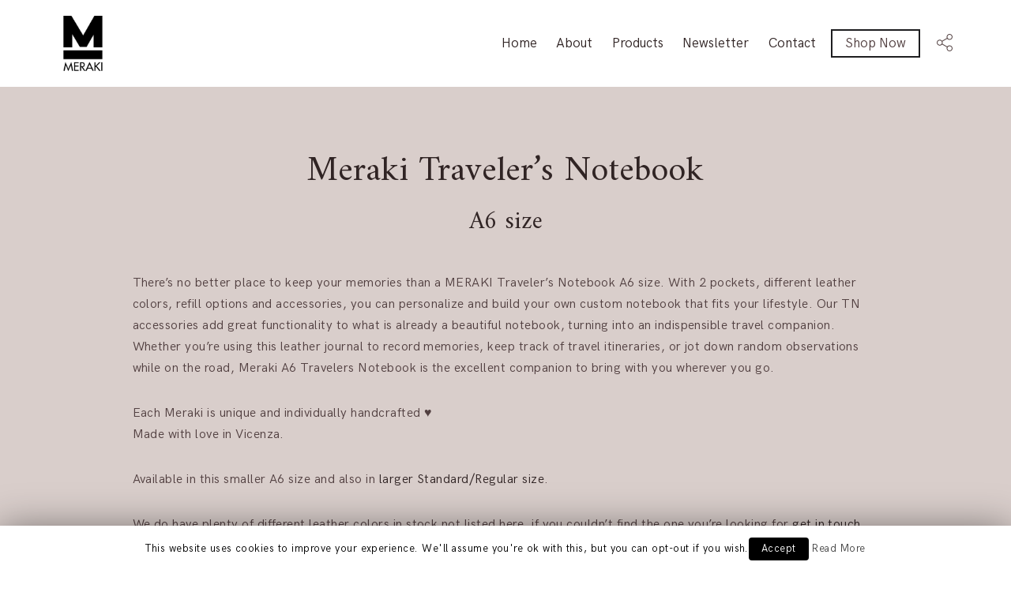

--- FILE ---
content_type: text/html; charset=UTF-8
request_url: http://meraki-notebook.com/travelers_notebook_a6-size/
body_size: 13148
content:
<!DOCTYPE html>
<html lang="it-IT" prefix="og: http://ogp.me/ns#">
<head>
	<meta charset="UTF-8">
	<meta name="viewport" content="width=device-width, initial-scale=1">
	<link rel="profile" href="http://gmpg.org/xfn/11">
	<link rel="pingback" href="http://meraki-notebook.com/xmlrpc.php">
	<title>A6 size Travelers Notebook - Meraki Notebook</title>

<!-- This site is optimized with the Yoast SEO plugin v9.1 - https://yoast.com/wordpress/plugins/seo/ -->
<meta name="description" content="Meraki Travelers Notebook A6 size with 2 pockets, different leather colors, refill options and accessories. You can personalize and build your own custom notebook that fits your lifestyle!"/>
<link rel="canonical" href="http://meraki-notebook.com/travelers_notebook_a6-size/" />
<meta property="og:locale" content="it_IT" />
<meta property="og:type" content="article" />
<meta property="og:title" content="A6 size Travelers Notebook - Meraki Notebook" />
<meta property="og:description" content="Meraki Travelers Notebook A6 size with 2 pockets, different leather colors, refill options and accessories. You can personalize and build your own custom notebook that fits your lifestyle!" />
<meta property="og:url" content="http://meraki-notebook.com/travelers_notebook_a6-size/" />
<meta property="og:site_name" content="Meraki Notebook" />
<meta property="article:publisher" content="https://www.facebook.com/travelers.meraki/" />
<meta name="twitter:card" content="summary_large_image" />
<meta name="twitter:description" content="Meraki Travelers Notebook A6 size with 2 pockets, different leather colors, refill options and accessories. You can personalize and build your own custom notebook that fits your lifestyle!" />
<meta name="twitter:title" content="A6 size Travelers Notebook - Meraki Notebook" />
<!-- / Yoast SEO plugin. -->

<link rel='dns-prefetch' href='//maxcdn.bootstrapcdn.com' />
<link rel='dns-prefetch' href='//fonts.googleapis.com' />
<link rel='dns-prefetch' href='//s.w.org' />
<link rel="alternate" type="application/rss+xml" title="Meraki Notebook &raquo; Feed" href="http://meraki-notebook.com/feed/" />
<link rel="alternate" type="application/rss+xml" title="Meraki Notebook &raquo; Feed dei commenti" href="http://meraki-notebook.com/comments/feed/" />
		<script type="text/javascript">
			window._wpemojiSettings = {"baseUrl":"https:\/\/s.w.org\/images\/core\/emoji\/11\/72x72\/","ext":".png","svgUrl":"https:\/\/s.w.org\/images\/core\/emoji\/11\/svg\/","svgExt":".svg","source":{"concatemoji":"http:\/\/meraki-notebook.com\/wp-includes\/js\/wp-emoji-release.min.js?ver=4.9.18"}};
			!function(e,a,t){var n,r,o,i=a.createElement("canvas"),p=i.getContext&&i.getContext("2d");function s(e,t){var a=String.fromCharCode;p.clearRect(0,0,i.width,i.height),p.fillText(a.apply(this,e),0,0);e=i.toDataURL();return p.clearRect(0,0,i.width,i.height),p.fillText(a.apply(this,t),0,0),e===i.toDataURL()}function c(e){var t=a.createElement("script");t.src=e,t.defer=t.type="text/javascript",a.getElementsByTagName("head")[0].appendChild(t)}for(o=Array("flag","emoji"),t.supports={everything:!0,everythingExceptFlag:!0},r=0;r<o.length;r++)t.supports[o[r]]=function(e){if(!p||!p.fillText)return!1;switch(p.textBaseline="top",p.font="600 32px Arial",e){case"flag":return s([55356,56826,55356,56819],[55356,56826,8203,55356,56819])?!1:!s([55356,57332,56128,56423,56128,56418,56128,56421,56128,56430,56128,56423,56128,56447],[55356,57332,8203,56128,56423,8203,56128,56418,8203,56128,56421,8203,56128,56430,8203,56128,56423,8203,56128,56447]);case"emoji":return!s([55358,56760,9792,65039],[55358,56760,8203,9792,65039])}return!1}(o[r]),t.supports.everything=t.supports.everything&&t.supports[o[r]],"flag"!==o[r]&&(t.supports.everythingExceptFlag=t.supports.everythingExceptFlag&&t.supports[o[r]]);t.supports.everythingExceptFlag=t.supports.everythingExceptFlag&&!t.supports.flag,t.DOMReady=!1,t.readyCallback=function(){t.DOMReady=!0},t.supports.everything||(n=function(){t.readyCallback()},a.addEventListener?(a.addEventListener("DOMContentLoaded",n,!1),e.addEventListener("load",n,!1)):(e.attachEvent("onload",n),a.attachEvent("onreadystatechange",function(){"complete"===a.readyState&&t.readyCallback()})),(n=t.source||{}).concatemoji?c(n.concatemoji):n.wpemoji&&n.twemoji&&(c(n.twemoji),c(n.wpemoji)))}(window,document,window._wpemojiSettings);
		</script>
		<style type="text/css">
img.wp-smiley,
img.emoji {
	display: inline !important;
	border: none !important;
	box-shadow: none !important;
	height: 1em !important;
	width: 1em !important;
	margin: 0 .07em !important;
	vertical-align: -0.1em !important;
	background: none !important;
	padding: 0 !important;
}
</style>
<link rel='stylesheet' id='contact-form-7-css'  href='http://meraki-notebook.com/wp-content/plugins/contact-form-7/includes/css/styles.css?ver=5.0.5' type='text/css' media='all' />
<link rel='stylesheet' id='cookie-law-info-css'  href='http://meraki-notebook.com/wp-content/plugins/cookie-law-info/public/css/cookie-law-info-public.css?ver=1.7.0' type='text/css' media='all' />
<link rel='stylesheet' id='cookie-law-info-gdpr-css'  href='http://meraki-notebook.com/wp-content/plugins/cookie-law-info/public/css/cookie-law-info-gdpr.css?ver=1.7.0' type='text/css' media='all' />
<link rel='stylesheet' id='sb_instagram_styles-css'  href='http://meraki-notebook.com/wp-content/plugins/instagram-feed/css/sb-instagram.min.css?ver=1.10.1' type='text/css' media='all' />
<link rel='stylesheet' id='sb-font-awesome-css'  href='https://maxcdn.bootstrapcdn.com/font-awesome/4.7.0/css/font-awesome.min.css' type='text/css' media='all' />
<link rel='stylesheet' id='rs-plugin-settings-css'  href='http://meraki-notebook.com/wp-content/plugins/revslider/public/assets/css/settings.css?ver=5.4.6.4' type='text/css' media='all' />
<style id='rs-plugin-settings-inline-css' type='text/css'>
#rs-demo-id {}
</style>
<link rel='stylesheet' id='agni-custom-font-css'  href='http://meraki-notebook.com/wp-content/themes/halena/agni/assets/css/custom.css?ver=4.9.18' type='text/css' media='all' />
<link rel='stylesheet' id='ionicons-css'  href='http://meraki-notebook.com/wp-content/themes/halena/css/ionicons.min.css?ver=2.0.1' type='text/css' media='all' />
<link rel='stylesheet' id='font-awesome-css'  href='http://meraki-notebook.com/wp-content/plugins/js_composer/assets/lib/bower/font-awesome/css/font-awesome.min.css?ver=5.4.5' type='text/css' media='all' />
<link rel='stylesheet' id='pe-stroke-css'  href='http://meraki-notebook.com/wp-content/themes/halena/css/Pe-icon-7-stroke.min.css?ver=1.2.0' type='text/css' media='all' />
<link rel='stylesheet' id='pe-filled-css'  href='http://meraki-notebook.com/wp-content/themes/halena/css/Pe-icon-7-filled.min.css?ver=1.2.0' type='text/css' media='all' />
<link rel='stylesheet' id='linea-arrows-css'  href='http://meraki-notebook.com/wp-content/themes/halena/css/linea-arrows.min.css?ver=1.0' type='text/css' media='all' />
<link rel='stylesheet' id='linea-basic-css'  href='http://meraki-notebook.com/wp-content/themes/halena/css/linea-basic.min.css?ver=1.0' type='text/css' media='all' />
<link rel='stylesheet' id='linea-elaboration-css'  href='http://meraki-notebook.com/wp-content/themes/halena/css/linea-elaboration.min.css?ver=1.0' type='text/css' media='all' />
<link rel='stylesheet' id='linea-ecommerce-css'  href='http://meraki-notebook.com/wp-content/themes/halena/css/linea-ecommerce.min.css?ver=1.0' type='text/css' media='all' />
<link rel='stylesheet' id='linea-software-css'  href='http://meraki-notebook.com/wp-content/themes/halena/css/linea-software.min.css?ver=1.0' type='text/css' media='all' />
<link rel='stylesheet' id='linea-music-css'  href='http://meraki-notebook.com/wp-content/themes/halena/css/linea-music.min.css?ver=1.0' type='text/css' media='all' />
<link rel='stylesheet' id='linea-weather-css'  href='http://meraki-notebook.com/wp-content/themes/halena/css/linea-weather.min.css?ver=1.0' type='text/css' media='all' />
<link rel='stylesheet' id='halena-animate-style-css'  href='http://meraki-notebook.com/wp-content/themes/halena/css/animate.css?ver=4.9.18' type='text/css' media='all' />
<link rel='stylesheet' id='halena-bootstrap-css'  href='http://meraki-notebook.com/wp-content/themes/halena/css/halena.css?ver=4.9.18' type='text/css' media='all' />
<link rel='stylesheet' id='halena-agni-vc-styles-css'  href='http://meraki-notebook.com/wp-content/themes/halena/css/agni-vc-styles.css?ver=1.0.1' type='text/css' media='all' />
<link rel='stylesheet' id='halena-style-css'  href='http://meraki-notebook.com/wp-content/themes/halena/style.css?ver=1.0.1' type='text/css' media='all' />
<link rel='stylesheet' id='halena-responsive-css'  href='http://meraki-notebook.com/wp-content/themes/halena/css/responsive.css?ver=1.0.1' type='text/css' media='all' />
<link rel='stylesheet' id='js_composer_front-css'  href='http://meraki-notebook.com/wp-content/plugins/js_composer/assets/css/js_composer.min.css?ver=5.4.5' type='text/css' media='all' />
<link rel='stylesheet' id='redux-google-fonts-halena_options-css'  href='http://fonts.googleapis.com/css?family=Amiri%3A400%2C700%2C400italic%2C700italic&#038;subset=latin&#038;ver=1542616556' type='text/css' media='all' />
<link rel='stylesheet' id='wpgdprc.css-css'  href='http://meraki-notebook.com/wp-content/plugins/wp-gdpr-compliance/assets/css/front.css?ver=1542617810' type='text/css' media='all' />
<style id='wpgdprc.css-inline-css' type='text/css'>

            div.wpgdprc .wpgdprc-switch .wpgdprc-switch-inner:before { content: 'Si'; }
            div.wpgdprc .wpgdprc-switch .wpgdprc-switch-inner:after { content: 'No'; }
        
</style>
<link rel='stylesheet' id='halena-custom-styles-css'  href='http://meraki-notebook.com/wp-content/themes/halena/css/custom.css?ver=4.9.18' type='text/css' media='all' />
<style id='halena-custom-styles-inline-css' type='text/css'>
body{
					visibility: hidden;
				}.header-icon img{
					max-width:70px;
				}
				.header-icon .header-logo-icon-svg{
					height: 40px;
				}/* Halena Custom CSS */
		

			body{
				font-size: 16px;
				line-height: ;
				text-transform: none;
			}
			h1, .h1{
				font-size: 48px;
			}
			h2, .h2{
				font-size: 40px;
			}
			h3, .h3{
				font-size: 34px;
			}
			h4, .h4{
				font-size: 28px;
			}
			h5, .h5{
				font-size: 24px;
			}
			h6, .h6{
				font-size: 20px;
			}

			ul.nav-menu-content:not(.additional-primary-nav-menu-content) >li, div.nav-menu-content:not(.additional-primary-nav-menu-content) ul > li, ul.nav-menu-content:not(.additional-primary-nav-menu-content) >li >a, div.nav-menu-content:not(.additional-primary-nav-menu-content) ul > li > a, .side-header-menu ul.tab-nav-menu-content >li >a, .side-header-menu div.nav-menu-content:not(.additional-primary-nav-menu-content) ul > li > a{
				font-size: 17px;
			}
			.nav-menu a, .tab-nav-menu a, ul.nav-menu-content >li >a, div.nav-menu-content ul > li > a, .side-header-menu ul.tab-nav-menu-content >li >a, .side-header-menu div.nav-menu-content ul > li > a{
				text-transform: none;
			}
			.nav-menu a, .tab-nav-menu a{
				font-size: px;
			}
			.nav-menu a, .tab-nav-menu a{
				text-transform: ;
			}
			
			.burg-text{
				color: ;
			}
			@media (max-width: 1199px) {
				.header-navigation-menu.strip-header-menu{
					background-color: rgba(246,246,246,1);
				}
			}
			@media (min-width: 992px) {
				.header-menu-flex{
					min-height: 110px;
				}
			}
			@media (min-width: 1200px) {

				.strip-header-menu .activeBurg.burg:before, .strip-header-menu .activeBurg.burg:after{
					background-color: ;
				}
				.strip-header-menu.header-sticky.top-sticky .toggle-nav-menu-additional .activeBurg.burg:before, .strip-header-menu.header-sticky.top-sticky .toggle-nav-menu-additional .activeBurg.burg:after{
					background-color: ;
				}
			}
			.header-sticky.top-sticky .toggle-nav-menu-additional .burg-text{
				color: ;
			}
			
			h1, h2, h3, h4, h5, h6,.h1,.h2,.h3,.h4,.h5,.h6, .primary-typo, .vc_tta-title-text{
				line-height: ;
				text-transform: none;
			}
			.section-sub-heading-text, .additional-typo{
				line-height: ;
				text-transform: none;
			}

			.has-menu-button ul.nav-menu-content >li:last-child >a, .has-menu-button div.nav-menu-content >ul >li:last-child >a{
				font-size: px;
			}
			.has-menu-button ul.nav-menu-content >li:last-child >a, .has-menu-button div.nav-menu-content >ul >li:last-child >a{
				color: #524041 !important;
			}

			.header-lang-toggle{
				-webkit-box-ordinal-group: 1;
				-webkit-order: 2;
				-ms-flex-order: 2;
				order: 2;
			} 
			.header-wpml-toggle{
				-webkit-box-ordinal-group: 2;
				-webkit-order: 3;
				-ms-flex-order: 3;
				order: 3;
			}
			.header-myaccount-toggle{
				-webkit-box-ordinal-group: 5;
				-webkit-order: 4;
				-ms-flex-order: 4;
				order: 4;
			}
			.header-currency-toggle{
				-webkit-box-ordinal-group: 8;
				-webkit-order: 8;
				-ms-flex-order: 7;
				order: 7;
			}
			.header-cart-toggle{
				-webkit-box-ordinal-group: 6;
				-webkit-order: 5;
				-ms-flex-order: 5;
				order: 5;
			} 
			.header-search-toggle{
				-webkit-box-ordinal-group: 2;
				-webkit-order: 1;
				-ms-flex-order: 1;
				order: 1;
			} 
			.header-social-toggle{
				-webkit-box-ordinal-group: 9;
				-webkit-order: 8;
				-ms-flex-order: 8;
				order: 8;
			}
			.header-wishlist-toggle{
				-webkit-box-ordinal-group: 8;
				-webkit-order: 7;
				-ms-flex-order: 7;
				order: 7;
			}

			.special-typo{
				line-height: ;
				text-transform: none;
			}

			.preloader-style-2 .cssload-loader:before{
				border-color: #ffffff;
			}

			/* Halena Custom Colors */
			.additional-nav-menu a:hover, .nav-menu-content li a:hover, .nav-menu-content li a:active, .nav-menu-content li.current-menu-item:not(.current_page_item) > a, .nav-menu-content li ul li.current-menu-item:not(.current_page_item) > a, .nav-menu-content .current_page_ancestor .current-menu-item:not(.current_page_item) > a:hover, .tab-nav-menu a:hover, .header-toggle ul a:hover, .agni-slide-buttons .btn-white.btn-plain i, .post-author a, .post-sharing-buttons a:hover, .widget_halena_social_icons a:hover, .filter a:hover, .filter a:focus, .filter a.active, .agni-section-heading .section-heading-icon{
				color: #bb8181;
			}
			.owl-dot.active span, .ba-slider .handle span, .posts-navigation .nav-links a, .page-numbers li span:not(.dots), .post-password-form input[type="submit"], .search-form .search-submit, .mc4wp-form input[type="submit"], .member-post .member-divide-line span {
				background-color: #bb8181;
			}
			blockquote, table thead th, .owl-dot span, .page-numbers li span:not(.dots), .widget_halena_social_icons a:hover, .milestone-style-1  .mile-count h3:after, .feature-box-title:after {
				border-color: #bb8181;
			}

			input[type="text"], input[type="email"], input[type="url"], input[type="password"], input[type="search"], textarea, a, .h1, .h2, .h3, .h4, .h5, .h6, h1, h2, h3, h4, h5, h6, .h1 .small, .h1 small, .h2 .small, .h2 small, .h3 .small, .h3 small, .h4 .small, .h4 small, .h5 .small, .h5 small, .h6 .small, .h6 small, h1 .small, h1 small, h2 .small, h2 small, h3 .small, h3 small, h4 .small, h4 small, h5 .small, h5 small, h6 .small, h6 small, .nav-menu a, .header-icon .logo-text, .nav-menu-content .current_page_ancestor .current-menu-item:not(.current_page_item) > a, .toggle-nav-menu, .footer-bar .textwidget i, .blog-single-post .tags-links a, .post-format-link:before, .post-format-quote:before, .comment-form input[type="submit"], .widget_tag_cloud a, .widget_halena_instagram .follow-link, .portfolio-post .portfolio-content-container, .mfp-image-popup .mfp-close-btn-in .mfp-close, .service-box i, .countdown-has-background .countdown-holder, .countdown-has-border .countdown-holder{
				color: #302424;
			}
			.burg, .burg:before, .burg:after, .cd-headline.type .cd-words-wrapper::after, .divide-line span, .progress-bar, .nav-tabs-style-3 .nav-tabs li.active, .accordion-style-3 .panel-title:not(.collapsed), .cssload-back{
				background-color: #302424;
			}
			.comment-form input[type="submit"], .sidebar .widget-title:after, .widget_halena_instagram .follow-link, .nav-tabs-style-1 .nav-tabs li.active a, .nav-tabs li a:hover, .nav-tabs li a:focus, .nav-tabs-style-2 .nav-tabs li.active, .accordion-style-3 .panel-title:not(.collapsed){
				border-color: #302424;
			}

			body, .header-social a, .post-sharing-buttons a, .portfolio-bottom-caption .portfolio-bottom-caption-category li{
				color: #524041;
			}

			/* Nav menu Color */
			.nav-menu-content li.current-menu-item:not(.current_page_item) > a, .nav-menu-content li ul li.current-menu-item:not(.current_page_item) > a, .nav-menu-content li.current-menu-item:not(.current_page_item) > a:hover, .nav-menu-content li ul li.current-menu-item:not(.current_page_item) > a:hover{
				color: #bb8181;
			}
			.nav-menu-content .current_page_ancestor .current-menu-item:not(.current_page_item) > a {
			    color:#302424;
			}
			.nav-menu-content .current_page_ancestor .current-menu-item:not(.current_page_item) > a:hover {
				color:#bb8181;
			}

			/* Buttons */
			.btn-default, input.btn-default {
				color: #fff;
				background-color: #524041;
				border-color: #524041;
			}
			.btn-primary, input.btn-primary {
				color: #fff;
				background-color: #302424;
				border-color: #302424;
			}
			.btn-accent, input.btn-accent {
				color: #fff;
				background-color: #bb8181;
				border-color: #bb8181;
			}
			.btn-alt, .btn-alt:focus, .btn-alt:hover, input.btn-alt, input.btn-alt:focus, input.btn-alt:hover {
				background-color: transparent;
			}
			.btn-default.btn-alt, input.btn-default.btn-alt {
				color: #524041;
				border-color: #524041;
			}
			.btn-primary.btn-alt, input.btn-primary.btn-alt {
				color: #302424;
				border-color: #302424;
			}
			.btn-accent.btn-alt, input.btn-accent.btn-alt {
				color: #bb8181;
				border-color: #bb8181;
			}
			.btn-link {
				color: #302424;
				border-color: transparent;
			}
			.btn-link:hover {
				border-color: #302424;
			}

			/* Layout Content Padding */
			.has-padding, .has-padding .top-padding, .has-padding .bottom-padding, .has-padding .header-sticky, .has-padding .header-top-bar, .has-padding .header-navigation-menu{
				border-width: 30px;
			}
			@media (max-width:767px) {
				.has-padding, .has-padding .top-padding, .has-padding .bottom-padding{
					border-width: 0;
				}
			}
			@media (min-width:1200px) {
				.has-padding .side-header-menu{
					margin-left: 30px;
					margin-top: 30px;
					bottom: 30px;
				}
			}
			@media (min-width:768px) {
				.has-padding .mfp-main .mfp-container{
					border-width: 30px;
				}
			}
			.has-padding, .has-padding .top-padding, .has-padding .bottom-padding, .has-padding .header-top-bar, .has-padding .header-navigation-menu, .has-padding .mfp-main .mfp-container{
				border-color: #fff;
			}
			@media (min-width: 992px){
				.has-sticky-footer {
				    bottom: 30px;
				}
			}

			.toggle-circled{
			    border-color: #524041;
			}
			.header-social a, .header-toggle a, .header-toggle span{
			    color: #524041;
			    fill: #524041;
			}
			.header-toggle ul a:hover{
			    color: #bb8181;
			}
			.header-sticky.top-sticky:not(.side-header-menu) .header-menu-icons-additional-color .toggle-circled{
			    border-color: #524041;
			}
			.header-sticky.top-sticky:not(.side-header-menu) .header-menu-icons-additional-color .header-social a, .header-sticky.top-sticky:not(.side-header-menu) .header-menu-icons-additional-color .header-toggle a, .header-sticky.top-sticky:not(.side-header-menu) .header-menu-icons-additional-color .header-toggle span{
			    color: #524041;
			}
			.header-sticky.top-sticky:not(.side-header-menu) .header-menu-icons-additional-color .header-toggle ul a:hover{
			    color: #bb8181;
			}
			
			.toggle-nav-menu{
				color: #302424;
			}
			.header-sticky.top-sticky .toggle-nav-menu.toggle-nav-menu-additional{
				color: ;
			}
			/*.burg-text{
				color: #302424;
			}
			.burg, .burg:before, .burg:after{
				background-color: #302424;
			}*/

			.header-sticky.top-sticky .toggle-nav-menu-additional .burg, .header-sticky.top-sticky .toggle-nav-menu-additional .burg:before, .header-sticky.top-sticky .toggle-nav-menu-additional .burg:after{
				background-color: ;
			}
			.activeBurg.burg, .activeBurg.burg:before, .activeBurg.burg:after{
				background-color: #302424;
			}
			.header-sticky.top-sticky .toggle-nav-menu-additional .activeBurg.burg, .header-sticky.top-sticky .toggle-nav-menu-additional .activeBurg.burg:before, .header-sticky.top-sticky .toggle-nav-menu-additional .activeBurg.burg:after{
				background-color: #302424;
			}
			.header-navigation-menu .header-menu-content, .reverse_skin.header-sticky.top-sticky.header-navigation-menu.header-menu-border-additional:not(.side-header-menu) .header-menu-content, .reverse_skin.header-sticky.top-sticky.side-header-menu.header-menu-border-additional:not(.side-header-menu) .tab-nav-menu{
				border-top:0;
				border-left:0;
				border-right:0;
				border-bottom: 0;
			}
			.header-navigation-menu.center-header-menu .header-menu-content, .reverse_skin.header-sticky.top-sticky.header-navigation-menu.center-header-menu.header-menu-border-additional:not(.side-header-menu) .header-menu-content{
				border-top: 0;
			}
			.header-navigation-menu .header-menu-flex > div:first-child .header-icon, .reverse_skin.header-sticky.top-sticky.header-navigation-menu.header-menu-border-additional:not(.side-header-menu)  .header-menu-flex > div:first-child .header-icon{
				border-right: 0;
			}
			.header-navigation-menu:not(.center-header-menu) .header-menu-flex > div:last-child .header-menu-icons, .reverse_skin.header-sticky.top-sticky.header-navigation-menu.header-menu-border-additional:not(.side-header-menu):not(.center-header-menu) .header-menu-flex > div:last-child .header-menu-icons{
				border-left: 0;
			}
			.header-navigation-menu .header-menu-content, .reverse_skin.header-sticky.top-sticky.header-navigation-menu.header-menu-border-additional:not(.side-header-menu) .header-menu-content, .reverse_skin.header-sticky.top-sticky.side-header-menu.header-menu-border-additional:not(.side-header-menu) .tab-nav-menu, .header-navigation-menu.center-header-menu .header-menu-content, .reverse_skin.header-sticky.top-sticky.header-navigation-menu.center-header-menu.header-menu-border-additional:not(.side-header-menu) .header-menu-content, .header-navigation-menu .header-menu-flex > div:first-child .header-icon, .reverse_skin.header-sticky.top-sticky.header-navigation-menu.header-menu-border-additional:not(.side-header-menu)  .header-menu-flex > div:first-child .header-icon, .header-navigation-menu:not(.center-header-menu) .header-menu-flex > div:last-child .header-menu-icons, .reverse_skin.header-sticky.top-sticky.header-navigation-menu.header-menu-border-additional:not(.side-header-menu):not(.center-header-menu) .header-menu-flex > div:last-child .header-menu-icons{
				border-style: solid;
			}

			.header-sticky.top-sticky.header-navigation-menu.header-menu-border-additional:not(.side-header-menu) .header-menu-content, .header-sticky.top-sticky.side-header-menu.header-menu-border-additional:not(.side-header-menu) .tab-nav-menu, .reverse_skin.header-navigation-menu .header-menu-content{
				border-bottom: 0;
			}
			.header-sticky.top-sticky.header-navigation-menu.center-header-menu.header-menu-border-additional:not(.side-header-menu) .header-menu-content, .reverse_skin.header-navigation-menu.center-header-menu .header-menu-content{
				border-top: 0;
			}
			.header-sticky.top-sticky.header-navigation-menu.header-menu-border-additional:not(.side-header-menu) .header-menu-flex > div:first-child .header-icon, .reverse_skin.header-navigation-menu .header-menu-flex > div:first-child .header-icon{
				border-right: 0;
			}
			.header-sticky.top-sticky.header-navigation-menu.header-menu-border-additional:not(.side-header-menu):not(.center-header-menu) .header-menu-flex > div:last-child .header-menu-icons,.reverse_skin.header-navigation-menu:not(.center-header-menu) .header-menu-flex > div:last-child .header-menu-icons{
				border-left: 0;
			}
			.header-sticky.top-sticky.header-navigation-menu.header-menu-border-additional:not(.side-header-menu) .header-menu-content, .header-sticky.top-sticky.side-header-menu.header-menu-border-additional:not(.side-header-menu) .tab-nav-menu, .reverse_skin.header-navigation-menu .header-menu-content, 

			.header-sticky.top-sticky.header-navigation-menu.center-header-menu.header-menu-border-additional:not(.side-header-menu) .header-menu-content, .reverse_skin.header-navigation-menu.center-header-menu .header-menu-content, 

			.header-sticky.top-sticky.header-navigation-menu.header-menu-border-additional:not(.side-header-menu) .header-menu-flex > div:first-child .header-icon, .reverse_skin.header-navigation-menu .header-menu-flex > div:first-child .header-icon, 

			.header-sticky.top-sticky.header-navigation-menu.header-menu-border-additional:not(.side-header-menu):not(.center-header-menu) .header-menu-flex > div:last-child .header-menu-icons,.reverse_skin.header-navigation-menu:not(.center-header-menu) .header-menu-flex > div:last-child .header-menu-icons{
				border-style: solid;
			}
			
			/* Reverse Skin */
			.reverse_skin .toggle-circled{
			    border-color: #524041;
			}
			.reverse_skin .header-social a, .reverse_skin .header-toggle a, .reverse_skin .header-toggle span{
			    color: #524041;
			    fill: #524041;
			}
			.reverse_skin .header-toggle ul a:hover{
			    color: #bb8181;
			}
			.reverse_skin.header-sticky.top-sticky:not(.side-header-menu) .header-menu-icons-additional-color .toggle-circled{
			    border-color: #524041;
			}
			.reverse_skin.header-sticky.top-sticky:not(.side-header-menu) .header-menu-icons-additional-color .header-social a, .reverse_skin.header-sticky.top-sticky:not(.side-header-menu) .header-menu-icons-additional-color .header-toggle a, .reverse_skin.header-sticky.top-sticky:not(.side-header-menu) .header-menu-icons-additional-color .header-toggle span{
			    color: #524041;
			}
			.reverse_skin.header-sticky.top-sticky:not(.side-header-menu) .header-menu-icons-additional-color .header-toggle ul a:hover{
			    color: #bb8181;
			}
			
			.reverse_skin .toggle-nav-menu{
				color: ;
			}
			.reverse_skin.header-sticky.top-sticky .toggle-nav-menu.toggle-nav-menu-additional{
				color: #302424;
			}
			.reverse_skin .burg, .reverse_skin .burg:before, .reverse_skin .burg:after{
				background-color: ;
			}

			.reverse_skin.header-sticky.top-sticky .toggle-nav-menu-additional .burg, .reverse_skin.header-sticky.top-sticky .toggle-nav-menu-additional .burg:before, .reverse_skin.header-sticky.top-sticky .toggle-nav-menu-additional .burg:after{
				background-color: #302424;
			}
			.reverse_skin .activeBurg.burg, .reverse_skin .activeBurg.burg:before, .reverse_skin .activeBurg.burg:after{
				background-color: #302424;
			}
			.reverse_skin.header-sticky.top-sticky .toggle-nav-menu-additional .activeBurg.burg, .reverse_skin.header-sticky.top-sticky .toggle-nav-menu-additional .activeBurg.burg:before, .reverse_skin.header-sticky.top-sticky .toggle-nav-menu-additional .activeBurg.burg:after{
				background-color: #302424;
			}

			.footer-social .circled{
				color: #ffffff;
			}
			.footer-social a, .footer-social .circled{
				color: #ffffff;
			}
			.footer-social .circled{
				border-color: #ffffff;
			}
			.footer-social a:hover, .footer-social .circled:hover{
				color: #999191;
			}
			.footer-social .circled:hover{
				border-color: #999191;
			}
			/*.activeBurg.burg, .header-sticky.top-sticky .toggle-nav-menu-additional .activeBurg.burg, .reverse_skin .activeBurg.burg, .reverse_skin.header-sticky.top-sticky .toggle-nav-menu-additional .activeBurg.burg{
				background-color: transparent;
			}*/
			.portfolio-navigation-container .post-navigation a {
			    background-color: transparent;
		}
                    #header{
   margin: 0 auto;
}
/* your styles here & you can delete above reference */
/*@media (max-width:1300px){
    .header-additional-primary-container{
        display: none;
    }
}*/
@media (min-width:1024px) and (max-width:1500px){
    #demo-banner h3{
        font-size: 28px !important;
    }
    #demo-banner p{
        font-size: 16px !important;
    }
    #demo-banner .demo-banner-content > div{
        margin-left: 0 !important;
        margin-bottom: -60px !important;
    }
    #demo-banner .demo-banner-content .agni_empty_space{
        height: 0px !important;
    }
    #demo-banner .demo-banner-content .btn{
        margin-bottom: 10px !important;
    }
    #demo-banner .demo-banner-image .agni_empty_space{
        height: 120px !important;
    }
}
#demo-banner .agni-image-swapimage .agni-image-figure.active{
    -webkit-transform: translateX(-60px) translateY(70px);
    transform: translateX(-60px) translateY(70px);
}
#demo-banner .agni-image-swapimage .agni-image-figure img{
    -webkit-box-shadow: 0px 0px 35px -5px rgba(0, 0, 0, 0.20);
    box-shadow: 0px 0px 35px -5px rgba(0, 0, 0, 0.20);
}

#demo-banner .agni-button .btn, #demo-features .agni-button .btn{
    border: 1px solid;
}

/*#demos .agni-image img, #demo-additional-pages .agni-image img{
    border: 1px solid #eee;
}*/
#demo-features .feature-1.agni-image-swapimage .agni-image-figure.active{
    -webkit-transform: translateX(40px) translateY(40px);
    transform: translateX(40px) translateY(40px);
}
#demo-features .feature-2.agni-image-swapimage .agni-image-figure.active{
    -webkit-transform: translateX(-40px) translateY(40px);
    transform: translateX(-40px) translateY(40px);
}
#demo-features .agni-image-swapimage .agni-image-figure img{
    -webkit-box-shadow: 0px 0px 20px -5px rgba(0, 0, 0, 0.20);
    box-shadow: 0px 0px 20px -5px rgba(0, 0, 0, 0.20);
}
#demo-features .agni-swapimage-icon{
    display: none;
}
@media (max-width: 767px){
    #demo-banner .agni-image-swapimage .agni-image-figure.active{
        -webkit-transform: translateX(-30px) translateY(30px);
        transform: translateX(-30px) translateY(30px);
    }
}                
</style>
<link rel='stylesheet' id='etsy_shop_style-css'  href='http://meraki-notebook.com/wp-content/plugins/etsy-shop/etsy-shop.css?ver=2.0' type='text/css' media='all' />
<script type='text/javascript' src='http://meraki-notebook.com/wp-includes/js/jquery/jquery.js?ver=1.12.4'></script>
<script type='text/javascript' src='http://meraki-notebook.com/wp-includes/js/jquery/jquery-migrate.min.js?ver=1.4.1'></script>
<script type='text/javascript'>
(function($) {                    jQuery(document).ready(function(){
	/* your jquery here */
});                 })(jQuery)
</script>
<script type='text/javascript'>
/* <![CDATA[ */
var gadwpUAEventsData = {"options":{"event_tracking":0,"event_downloads":"zip|mp3*|mpe*g|pdf|docx*|pptx*|xlsx*|rar*","event_bouncerate":0,"aff_tracking":0,"event_affiliates":"\/out\/","hash_tracking":0,"root_domain":"meraki-notebook.com","event_timeout":100,"event_precision":0,"event_formsubmit":1,"ga_pagescrolldepth_tracking":0,"ga_with_gtag":0}};
/* ]]> */
</script>
<script type='text/javascript' src='http://meraki-notebook.com/wp-content/plugins/google-analytics-dashboard-for-wp/front/js/tracking-analytics-events.js?ver=5.3.5'></script>
<script type='text/javascript'>
/* <![CDATA[ */
var Cli_Data = {"nn_cookie_ids":[],"cookielist":[]};
var log_object = {"ajax_url":"http:\/\/meraki-notebook.com\/wp-admin\/admin-ajax.php"};
/* ]]> */
</script>
<script type='text/javascript' src='http://meraki-notebook.com/wp-content/plugins/cookie-law-info/public/js/cookie-law-info-public.js?ver=1.7.0'></script>
<script type='text/javascript' src='http://meraki-notebook.com/wp-content/plugins/revslider/public/assets/js/jquery.themepunch.tools.min.js?ver=5.4.6.4'></script>
<script type='text/javascript' src='http://meraki-notebook.com/wp-content/plugins/revslider/public/assets/js/jquery.themepunch.revolution.min.js?ver=5.4.6.4'></script>
<script type='text/javascript'>
/* <![CDATA[ */
var pys_fb_pixel_options = {"woo":{"addtocart_enabled":false,"product_data":""},"gdpr":{"disable":false,"enable_before_consent":"","ginger_enabled":false,"cookiebot_enabled":false}};
var pys_events = [{"type":"init","name":"1805033269793063","params":[]},{"type":"track","name":"PageView","params":{"domain":"meraki-notebook.com"},"delay":0},{"type":"trackCustom","name":"GeneralEvent","params":{"post_type":"page","content_name":"A6 size Travelers Notebook","post_id":3878,"domain":"meraki-notebook.com"},"delay":0}];
/* ]]> */
</script>
<script type='text/javascript' src='http://meraki-notebook.com/wp-content/plugins/pixelyoursite/js/public.js?ver=5.3.2'></script>
<script type='text/javascript' src='http://meraki-notebook.com/wp-content/plugins/wp-gdpr-compliance/assets/vendor/micromodal/micromodal.min.js?ver=1542617810'></script>
<link rel='https://api.w.org/' href='http://meraki-notebook.com/wp-json/' />
<link rel="EditURI" type="application/rsd+xml" title="RSD" href="http://meraki-notebook.com/xmlrpc.php?rsd" />
<link rel="wlwmanifest" type="application/wlwmanifest+xml" href="http://meraki-notebook.com/wp-includes/wlwmanifest.xml" /> 
<meta name="generator" content="WordPress 4.9.18" />
<link rel='shortlink' href='http://meraki-notebook.com/?p=3878' />
<link rel="alternate" type="application/json+oembed" href="http://meraki-notebook.com/wp-json/oembed/1.0/embed?url=http%3A%2F%2Fmeraki-notebook.com%2Ftravelers_notebook_a6-size%2F" />
<link rel="alternate" type="text/xml+oembed" href="http://meraki-notebook.com/wp-json/oembed/1.0/embed?url=http%3A%2F%2Fmeraki-notebook.com%2Ftravelers_notebook_a6-size%2F&#038;format=xml" />
<!-- HotJar Tracking Code -->
<script>
    (function(h,o,t,j,a,r){
        h.hj=h.hj||function(){(h.hj.q=h.hj.q||[]).push(arguments)};
        h._hjSettings={hjid:893856,hjsv:6};
        a=o.getElementsByTagName('head')[0];
        r=o.createElement('script');r.async=1;
        r.src=t+h._hjSettings.hjid+j+h._hjSettings.hjsv;
        a.appendChild(r);
    })(window,document,'https://static.hotjar.com/c/hotjar-','.js?sv=');
</script>
<!-- End of HotJar Tracking Code -->
		<!-- Facebook Pixel code is added on this page by PixelYourSite FREE v5.3.2 plugin. You can test it with Pixel Helper Chrome Extension. -->

				<style type="text/css">.recentcomments a{display:inline !important;padding:0 !important;margin:0 !important;}</style>
		<meta name="generator" content="Powered by WPBakery Page Builder - drag and drop page builder for WordPress."/>
<!--[if lte IE 9]><link rel="stylesheet" type="text/css" href="http://meraki-notebook.com/wp-content/plugins/js_composer/assets/css/vc_lte_ie9.min.css" media="screen"><![endif]-->		<script type="text/javascript">
			var cli_flush_cache=2;
		</script>
		<meta name="generator" content="Powered by Slider Revolution 5.4.6.4 - responsive, Mobile-Friendly Slider Plugin for WordPress with comfortable drag and drop interface." />
<link rel="icon" href="http://meraki-notebook.com/wp-content/uploads/2018/02/cropped-logo_meraki_notebook-32x32.png" sizes="32x32" />
<link rel="icon" href="http://meraki-notebook.com/wp-content/uploads/2018/02/cropped-logo_meraki_notebook-192x192.png" sizes="192x192" />
<link rel="apple-touch-icon-precomposed" href="http://meraki-notebook.com/wp-content/uploads/2018/02/cropped-logo_meraki_notebook-180x180.png" />
<meta name="msapplication-TileImage" content="http://meraki-notebook.com/wp-content/uploads/2018/02/cropped-logo_meraki_notebook-270x270.png" />

<!-- BEGIN ExactMetrics v5.3.5 Universal Analytics - https://exactmetrics.com/ -->
<script>
(function(i,s,o,g,r,a,m){i['GoogleAnalyticsObject']=r;i[r]=i[r]||function(){
	(i[r].q=i[r].q||[]).push(arguments)},i[r].l=1*new Date();a=s.createElement(o),
	m=s.getElementsByTagName(o)[0];a.async=1;a.src=g;m.parentNode.insertBefore(a,m)
})(window,document,'script','https://www.google-analytics.com/analytics.js','ga');
  ga('create', 'UA-92030738-1', 'auto');
  ga('send', 'pageview');
</script>
<!-- END ExactMetrics Universal Analytics -->
<script type="text/javascript">function setREVStartSize(e){
				try{ var i=jQuery(window).width(),t=9999,r=0,n=0,l=0,f=0,s=0,h=0;					
					if(e.responsiveLevels&&(jQuery.each(e.responsiveLevels,function(e,f){f>i&&(t=r=f,l=e),i>f&&f>r&&(r=f,n=e)}),t>r&&(l=n)),f=e.gridheight[l]||e.gridheight[0]||e.gridheight,s=e.gridwidth[l]||e.gridwidth[0]||e.gridwidth,h=i/s,h=h>1?1:h,f=Math.round(h*f),"fullscreen"==e.sliderLayout){var u=(e.c.width(),jQuery(window).height());if(void 0!=e.fullScreenOffsetContainer){var c=e.fullScreenOffsetContainer.split(",");if (c) jQuery.each(c,function(e,i){u=jQuery(i).length>0?u-jQuery(i).outerHeight(!0):u}),e.fullScreenOffset.split("%").length>1&&void 0!=e.fullScreenOffset&&e.fullScreenOffset.length>0?u-=jQuery(window).height()*parseInt(e.fullScreenOffset,0)/100:void 0!=e.fullScreenOffset&&e.fullScreenOffset.length>0&&(u-=parseInt(e.fullScreenOffset,0))}f=u}else void 0!=e.minHeight&&f<e.minHeight&&(f=e.minHeight);e.c.closest(".rev_slider_wrapper").css({height:f})					
				}catch(d){console.log("Failure at Presize of Slider:"+d)}
			};</script>
<style type="text/css" title="dynamic-css" class="options-output">body, .content{background-color:transparent;}h1, h2, h3, h4, h5, h6,.h1,.h2,.h3,.h4,.h5,.h6, .primary-typo, .vc_tta-title-text{font-family:Amiri,Arial, Helvetica, sans-serif;font-weight:400;font-style:normal;}.fullwidth-header-menu .header-menu-content{margin-right:55px;margin-left:55px;}.header-navigation-menu, .reverse_skin.header-sticky.top-sticky.header-navigation-menu.header-additional-bg-color:not(.side-header-menu), .tab-nav-menu, .border-header-menu + .border-header-menu-footer, .border-header-menu-right, .border-header-menu-left{background:rgba(255,255,255,0.68);}.header-sticky.top-sticky.header-navigation-menu.header-additional-bg-color:not(.side-header-menu), .reverse_skin.header-navigation-menu{background:;}.tab-nav-menu{background:#ffffff;}.header-navigation-menu .header-menu-content, .reverse_skin.header-sticky.top-sticky.header-navigation-menu.header-menu-border-additional:not(.side-header-menu) .header-menu-content, .reverse_skin.header-sticky.top-sticky.side-header-menu.header-menu-border-additional:not(.side-header-menu) .tab-nav-menu, .header-navigation-menu .header-menu-flex > div:first-child .header-icon, .reverse_skin.header-sticky.top-sticky.header-navigation-menu.header-menu-border-additional:not(.side-header-menu)  .header-menu-flex > div:first-child .header-icon, .header-navigation-menu:not(.center-header-menu) .header-menu-flex > div:last-child .header-menu-icons, .reverse_skin.header-sticky.top-sticky.header-navigation-menu.header-menu-border-additional:not(.side-header-menu):not(.center-header-menu) .header-menu-flex > div:last-child .header-menu-icons, .header-navigation-menu.center-header-menu .header-menu-content, .reverse_skin.header-sticky.top-sticky.header-navigation-menu.center-header-menu.header-menu-border-additional:not(.side-header-menu) .header-menu-content{border-color:;}.header-sticky.top-sticky.header-navigation-menu.header-menu-border-additional:not(.side-header-menu) .header-menu-content, .header-sticky.top-sticky.side-header-menu.header-menu-border-additional:not(.side-header-menu) .tab-nav-menu, .reverse_skin.header-navigation-menu .header-menu-content, .header-sticky.top-sticky.header-navigation-menu.header-menu-border-additional:not(.side-header-menu) .header-menu-flex > div:first-child .header-icon, .reverse_skin.header-navigation-menu .header-menu-flex > div:first-child .header-icon, .header-sticky.top-sticky.header-navigation-menu.header-menu-border-additional:not(.side-header-menu):not(.center-header-menu) .header-menu-flex > div:last-child .header-menu-icons, .reverse_skin.header-navigation-menu .header-menu-flex:not(.center-header-menu) > div:last-child .header-menu-icons, .header-sticky.top-sticky.header-navigation-menu.center-header-menu.header-menu-border-additional:not(.side-header-menu) .header-menu-content, .reverse_skin.header-navigation-menu.center-header-menu .header-menu-content{border-color:;}.nav-menu a,.nav-menu-content li a,.tab-nav-menu a,.reverse_skin.header-sticky.top-sticky:not(.side-header-menu) .nav-menu.nav-menu-additional-color .nav-menu-content > li > a{color:#302424;}.nav-menu a:hover,.nav-menu-content li a:hover,.tab-nav-menu a:hover,.reverse_skin.header-sticky.top-sticky:not(.side-header-menu) .nav-menu.nav-menu-additional-color .nav-menu-content > li > a:hover{color:#bb8181;}.has-menu-button ul.nav-menu-content >li:last-child >a, .has-menu-button div.nav-menu-content >ul >li:last-child >a{padding-top:7px;padding-right:17px;padding-bottom:7px;padding-left:17px;}.has-menu-button ul.nav-menu-content >li:last-child >a, .has-menu-button div.nav-menu-content >ul >li:last-child >a{border-color:#524041;}.has-menu-button ul.nav-menu-content >li:last-child >a, .has-menu-button div.nav-menu-content >ul >li:last-child >a{color:#524041;}.has-menu-button ul.nav-menu-content >li:last-child >a, .has-menu-button div.nav-menu-content >ul >li:last-child >a{padding-top:6px;padding-right:16px;padding-bottom:6px;padding-left:16px;}.has-additional-primary-menu-button ul.nav-additional-primary-menu-content >li:last-child >a, .has-additional-primary-menu-button div.nav-additional-primary-menu-content >ul >li:last-child >a{border-color:#1e1e20;}.has-additional-primary-menu-button ul.additional-primary-nav-menu-content >li:last-child >a, .has-additional-primary-menu-button div.additional-primary-nav-menu-content >ul >li:last-child >a{color:#555555;}.site-footer{background:#1d2026;}.footer-logo img{padding-top:0;padding-bottom:0;}.footer-nav-menu a{color:#b7acac;}.footer-nav-menu a:hover{color:#ffffff;}.footer-bar{background-color:#202a2e;}</style><noscript><style type="text/css"> .wpb_animate_when_almost_visible { opacity: 1; }</style></noscript></head>

        <body  class="page-template-default page page-id-3878 wpb-js-composer js-comp-ver-5.4.5 vc_responsive">

            <div class="top-padding"></div>
            <div class="bottom-padding"></div>

            
            <div id="page" class="hfeed site wrapper  ">
                <header id="masthead" class="site-header" role="banner">    

                    
                    <div class="header-navigation-menu default-header-menu fullwidth-header-menu header-additional-bg-color has-menu-button has-additional-primary-menu-button has-no-arrows  clearfix" >
                        <div class="header-navigation-menu-container default-header-menu-container ">
                                                                <div class="header-menu-content">
                                        <div class="container-fluid">
                                            <div class="header-menu-flex right-menu-flex lmi">
                                                
                                                                                                    <div class="header-logo-container">
                                                            <div class="header-icon ">
                    <a href="http://meraki-notebook.com/" class="logo-icon logo-main">
                                    <img class="logo-icon-img" src="http://meraki-notebook.com/wp-content/uploads/2018/02/cropped-logo_meraki_notebook-e1519222239961.png" alt="Meraki Notebook" title="Meraki Notebook">
                            </a>    </div>
                                                        </div>
                                                                                                    <div class="header-menu">
                                                                                                            <nav class="nav-menu nav-menu-additional-color page-scroll" >
                                                            <ul id="navigation" class="nav-menu-content"><li id="menu-item-3405" class="menu-item menu-item-type-post_type menu-item-object-page menu-item-home menu-item-3405"><a href="http://meraki-notebook.com/">Home</a></li>
<li id="menu-item-4097" class="menu-item menu-item-type-post_type menu-item-object-page menu-item-4097"><a href="http://meraki-notebook.com/about/">About</a></li>
<li id="menu-item-3883" class="menu-item menu-item-type-custom menu-item-object-custom current-menu-ancestor current-menu-parent menu-item-has-children menu-item-3883"><a href="#">Products</a>
<ul class="sub-menu">
	<li id="menu-item-3884" class="menu-item menu-item-type-post_type menu-item-object-page menu-item-3884"><a href="http://meraki-notebook.com/standard-regular-travelers_notebook/">Standard size Travelers Notebook</a></li>
	<li id="menu-item-3885" class="menu-item menu-item-type-post_type menu-item-object-page current-menu-item page_item page-item-3878 current_page_item menu-item-3885"><a href="http://meraki-notebook.com/travelers_notebook_a6-size/">A6 size Travelers Notebook</a></li>
	<li id="menu-item-3890" class="menu-item menu-item-type-post_type menu-item-object-page menu-item-3890"><a href="http://meraki-notebook.com/a5-bullet-journal-cover/">A5 size Bullet Journal Cover</a></li>
	<li id="menu-item-3897" class="menu-item menu-item-type-post_type menu-item-object-page menu-item-3897"><a href="http://meraki-notebook.com/a6-bullet-journal-cover/">A6 size Bullet Journal Cover</a></li>
	<li id="menu-item-3963" class="menu-item menu-item-type-post_type menu-item-object-page menu-item-3963"><a href="http://meraki-notebook.com/printable-inserts/">TN Printable Inserts</a></li>
	<li id="menu-item-3968" class="menu-item menu-item-type-post_type menu-item-object-page menu-item-3968"><a href="http://meraki-notebook.com/notebooks-journals/">Notebooks &#038; Journals</a></li>
	<li id="menu-item-3907" class="menu-item menu-item-type-post_type menu-item-object-page menu-item-3907"><a href="http://meraki-notebook.com/leather-pen-case/">Leather Pen cases</a></li>
</ul>
</li>
<li id="menu-item-3986" class="menu-item menu-item-type-custom menu-item-object-custom menu-item-3986"><a href="https://etsy.us17.list-manage.com/subscribe?u=37fbc2558a5e5b6eb5d3fa8e3&amp;id=a291302152">Newsletter</a></li>
<li id="menu-item-3409" class="menu-item menu-item-type-post_type menu-item-object-page menu-item-3409"><a href="http://meraki-notebook.com/contact/">Contact</a></li>
<li id="menu-item-3552" class="menu-item menu-item-type-custom menu-item-object-custom menu-item-3552"><a href="http://etsy.com/it/shop/MerakiNotebook">Shop Now</a></li>
</ul> 
                                                        </nav>  
                                                                                                        <div class="header-menu-toggle-container">
                                                        <div class="tab-header-menu-toggle header-menu-toggle toggle-nav-menu toggle-nav-menu-additional ">
                                                            <div class="burg-icon"><a href="#"><div class="burg"></div></a></div>
                                                        </div> 
                                                                                                            </div>
                                                </div>
                                                <div class="header-menu-icons-container">
                                                    <div class="header-additional-primary-container">
                                                                                                            </div>
                                                                                                        <div class="header-menu-icons ">
                                                                    <div class="header-toggle header-social-toggle text-center">
                <span id="header-social-icon-svg-83882" class="agni-svg-icon header-toggle-icon-svg header-social-icon-svg" data-file="http://meraki-notebook.com/wp-content/themes/halena/img/halena_social_media.svg"></span>                <ul class="social-icons list-inline">
                                                    <li><a target="_blank" href="http://facebook.com/travelers.meraki"> <i class="fa fa-facebook"></i></a></li>
                                                            <li><a target="_blank" href="http://instagram.com/travelers.meraki"> <i class="fa fa-instagram"></i></a></li>
                               
                </ul>
            </div>
                                                            </div>
                                                </div>
                                            </div>
                                        </div>
                                    </div>
                                                                
                                                        <div class="tab-nav-menu-wrap tab-invisible page-scroll">
                                <div class="tab-nav-menu-overlay"></div>
                                <nav class="tab-nav-menu">
                                    <ul id="tab-navigation" class="tab-nav-menu-content container-fluid"><li class="menu-item menu-item-type-post_type menu-item-object-page menu-item-home menu-item-3405"><a href="http://meraki-notebook.com/">Home</a></li>
<li class="menu-item menu-item-type-post_type menu-item-object-page menu-item-4097"><a href="http://meraki-notebook.com/about/">About</a></li>
<li class="menu-item menu-item-type-custom menu-item-object-custom current-menu-ancestor current-menu-parent menu-item-has-children menu-item-3883"><a href="#">Products</a>
<ul class="sub-menu">
	<li class="menu-item menu-item-type-post_type menu-item-object-page menu-item-3884"><a href="http://meraki-notebook.com/standard-regular-travelers_notebook/">Standard size Travelers Notebook</a></li>
	<li class="menu-item menu-item-type-post_type menu-item-object-page current-menu-item page_item page-item-3878 current_page_item menu-item-3885"><a href="http://meraki-notebook.com/travelers_notebook_a6-size/">A6 size Travelers Notebook</a></li>
	<li class="menu-item menu-item-type-post_type menu-item-object-page menu-item-3890"><a href="http://meraki-notebook.com/a5-bullet-journal-cover/">A5 size Bullet Journal Cover</a></li>
	<li class="menu-item menu-item-type-post_type menu-item-object-page menu-item-3897"><a href="http://meraki-notebook.com/a6-bullet-journal-cover/">A6 size Bullet Journal Cover</a></li>
	<li class="menu-item menu-item-type-post_type menu-item-object-page menu-item-3963"><a href="http://meraki-notebook.com/printable-inserts/">TN Printable Inserts</a></li>
	<li class="menu-item menu-item-type-post_type menu-item-object-page menu-item-3968"><a href="http://meraki-notebook.com/notebooks-journals/">Notebooks &#038; Journals</a></li>
	<li class="menu-item menu-item-type-post_type menu-item-object-page menu-item-3907"><a href="http://meraki-notebook.com/leather-pen-case/">Leather Pen cases</a></li>
</ul>
</li>
<li class="menu-item menu-item-type-custom menu-item-object-custom menu-item-3986"><a href="https://etsy.us17.list-manage.com/subscribe?u=37fbc2558a5e5b6eb5d3fa8e3&amp;id=a291302152">Newsletter</a></li>
<li class="menu-item menu-item-type-post_type menu-item-object-page menu-item-3409"><a href="http://meraki-notebook.com/contact/">Contact</a></li>
<li class="menu-item menu-item-type-custom menu-item-object-custom menu-item-3552"><a href="http://etsy.com/it/shop/MerakiNotebook">Shop Now</a></li>
</ul>
                                                                    </nav>
                            </div>

                                                    </div>
                                            </div>
                                    </header><!-- #masthead -->
                <div class="spacer"></div>
        
                <div id="content" class="site-content content default-header-menu-content">
        
    <div class="page-layout has-fullwidth" >
        <div class="page-container container-fluid">
            <div class="page-row no-sidebar ">
                <div class="page-column page-content">
                    <div id="primary" class="primary content-area">
                        <main id="main" class="site-main">

                            
                                <article id="post-3878" class="post-3878 page type-page status-publish hentry">
                                                                        <div class="entry-content">
                                        <div id="agni-row-30987" class="section-row agni_custom_design_css intro"  style="margin-bottom: -100px; " data-css-default="margin-bottom: -100px; "><div class="section-row-bg-container section-row-bg-container-agni-row-30987"><div class="section-row-bg section-row-bg-color " style="background-color: #d9cecb; " ></div></div><div class="container"><div class="vc_row vc_row_fluid "><div class="wpb_column agni_column_container agni_column vc_column_container vc_col-sm-10 vc_col-md-10 vc_col-xs-offset-1 vc_col-xs-10"><div class="agni_column-inner vc_column-inner agni_custom_design_css text-left"  style="padding-top: 65px; padding-bottom: 65px; " data-css-default="padding-top: 65px; padding-bottom: 65px; " data-css-mobile="padding-top: 45px; padding-bottom: 35px; " ><div class="section-column-bg-container section-column-bg-container-agni-column-72033 " ><div class="section-column-bg section-column-bg-color "  ></div></div><div class="wpb_wrapper"><div class="agni_custom_heading page-scroll" ><h1 class="vc_custom_heading agni_custom_heading_responsive  agni_custom_heading_content "  style="text-align: center; " data-css-existing="text-align: center; "><span>Meraki Traveler’s Notebook</span></h1></div><div class="agni_custom_heading page-scroll" ><h3 class="vc_custom_heading agni_custom_heading_responsive  agni_custom_heading_content "  style="text-align: center; " data-css-existing="text-align: center; "><span>A6 size</span></h3></div><div class="agni_empty_space vc_empty_space"  style="height: 30px" data-height = "30px" data-height-tab = "30px" data-height-mobile = "0px"><span class="vc_empty_space_inner"></span></div>

	<div class="agni_text_column agni-text-block  agni_custom_design_css"   data-css-mobile="margin-right: -20px; margin-left: -20px; ">
		<div class="section"></div>
<p>There’s no better place to keep your memories than a MERAKI Traveler’s Notebook A6 size. With 2 pockets, different leather colors, refill options and accessories, you can personalize and build your own custom notebook that fits your lifestyle. Our TN accessories add great functionality to what is already a beautiful notebook, turning into an indispensible travel companion.<br />
Whether you’re using this leather journal to record memories, keep track of travel itineraries, or jot down random observations while on the road, Meraki A6 Travelers Notebook is the excellent companion to bring with you wherever you go.</p>
<p>Each Meraki is unique and individually handcrafted ♥<br />
Made with love in Vicenza.</p>
<p>Available in this smaller A6 size and also in <a href="http://meraki-notebook.com/standard-regular-travelers_notebook/">larger Standard/Regular size</a>.</p>
<p>We do have plenty of different leather colors in stock not listed here, if you couldn&#8217;t find the one you&#8217;re looking for <a href="http://meraki-notebook.com/contact/">get in touch with us</a>!</p>

	</div>
</div></div></div></div></div></div><div id="agni-row-45817" class="section-row agni_custom_design_css intro"  style="margin-bottom: 50px; " data-css-default="margin-bottom: 50px; "><div class="section-row-bg-container section-row-bg-container-agni-row-45817"><div class="section-row-bg section-row-bg-color "  ></div></div><div class="container"><div class="vc_row vc_row_fluid "><div class="wpb_column agni_column_container agni_column vc_column_container vc_col-sm-10 vc_col-md-10 vc_col-xs-offset-1 vc_col-xs-10"><div class="agni_column-inner vc_column-inner agni_custom_design_css text-left"  style="padding-top: 65px; padding-bottom: 65px; " data-css-default="padding-top: 65px; padding-bottom: 65px; " data-css-mobile="padding-top: 45px; padding-bottom: 35px; " ><div class="section-column-bg-container section-column-bg-container-agni-column-76114 " ><div class="section-column-bg section-column-bg-color "  ></div></div><div class="wpb_wrapper"><div class=" separator separator_center" style="width:100%; ">
					<span class="sep_holder sep_holder_l"><span style="border-top-style:solid; border-color:" class="sep_line"></span></span>
					
					<span class="sep_holder sep_holder_r"><span style="border-top-style:solid; border-color:" class="sep_line"></span></span>
				</div><div class="agni_empty_space vc_empty_space"  style="height: 30px" data-height = "30px" data-height-tab = "30px" data-height-mobile = "0px"><span class="vc_empty_space_inner"></span></div>
<div class="agni_custom_heading page-scroll" ><h3 class="vc_custom_heading agni_custom_heading_responsive  agni_custom_heading_content "  style="text-align: center; " data-css-existing="text-align: center; "><span>A6 size Traveler's Notebooks</span></h3></div><div class="agni_empty_space vc_empty_space"  style="height: 30px" data-height = "30px" data-height-tab = "30px" data-height-mobile = "0px"><span class="vc_empty_space_inner"></span></div>

	<div class="agni_text_column agni-text-block  agni_custom_design_css"   data-css-mobile="margin-right: -20px; margin-left: -20px; ">
		Etsy Shop: API reponse should be HTTP 200 <br>API Error Description: 

	</div>
</div></div></div></div></div></div>
                                                                            </div><!-- .entry-content -->
                                </article><!-- #post-## -->

                                
                            
                        </main><!-- #main -->
                    </div><!-- #primary -->
                </div>
                            </div>
        </div>
    </div>
    	</div><!-- #content -->
	    
        
        <footer class="site-footer" role="contentinfo">
            <div class="site-info">
                                    <div id="footer-bar-area" class="footer-bar footer-bar-has-content-block">
                        <div class="container">  
                                                            <div class="footer-content-block">
                                <div class="agni-content-block"><div id="newsletter" class="section-row agni_custom_design_css newsletter"  style="padding-top: 60px; padding-right: 15%; padding-bottom: 50px; padding-left: 15%; " data-css-default="padding-top: 60px; padding-right: 15%; padding-bottom: 50px; padding-left: 15%; " data-css-mobile="padding-right: 5%; padding-left: 5%; "><div class="section-row-bg-container section-row-bg-container-newsletter"><div class="section-row-bg section-row-bg-color " style="background-color: #30363e; " ></div></div><div class="container-fluid"><div class="vc_row vc_row_fluid has-fullwidth-column vc_row-o-equal-height vc_row-o-content-middle vc_row-flex"><div class="wpb_column agni_column_container agni_column vc_column_container vc_col-sm-6"><div class="agni_column-inner vc_column-inner agni_custom_design_css text-left"  ><div class="section-column-bg-container section-column-bg-container-agni-column-62948 " ><div class="section-column-bg section-column-bg-color "  ></div></div><div class="wpb_wrapper"><div class="agni_custom_heading page-scroll" ><div class="vc_custom_heading agni_custom_heading_content "  style="font-size: 22px;color: #d9cecb;text-align: left; " data-css-existing="font-size: 22px;color: #d9cecb;text-align: left; "><span><a href="http://eepurl.com/dmfQ_1" target=" _blank" title="Meraki Notebook Newsletter">Subscribe to our Newsletter!</a></span></div></div>
	<div class="agni_text_column agni-text-block  agni_custom_design_css"  >
		<p><span style="color: #d9cecb;"><strong>New subscribers get 10% off and a FREE Printable Weekly Planner!</strong></span></p>

	</div>
<div class=" agni-button  text-left page-scroll"><a class="agni_custom_design_css btn btn-white" target="_blank" href="http://eepurl.com/dmfQ_1"  style="border-color: #d9cecb; " data-css-default="border-color: #d9cecb; " >Meraki Notebook Newsletter<i class="ion-ios-email-outline"></i></a></div></div></div></div><div class="wpb_column agni_column_container agni_column vc_column_container vc_col-sm-6"><div class="agni_column-inner vc_column-inner agni_custom_design_css text-left"  ><div class="section-column-bg-container section-column-bg-container-agni-column-14814 " ><div class="section-column-bg section-column-bg-color "  ></div></div><div class="wpb_wrapper"><div class="agni_empty_space vc_empty_space"  style="height: 30px" data-height = "30px" data-height-tab = "30px" data-height-mobile = "30px"><span class="vc_empty_space_inner"></span></div>

	<div class="agni_text_column agni-text-block  agni_custom_design_css"  >
		<p style="text-align: right;"><span style="color: #d9cecb;">Meraki Notebook © 2018 All Rights Reserved.</span></p>
<p style="text-align: right;"><span style="color: #536772;"><a style="color: #536772;" href="http://meraki-notebook.com/privacy-policy/">Privacy Policy</a></span></p>

	</div>
</div></div></div></div></div></div>
</div>                               </div>
                                                    </div>
                    </div>
                                                    <div id="footer-colophon" class="footer-colophon">
                        <div class="container">
                            
                            <div class="footer-content footer-content-style-1">
                                <div class="footer-social-container">  
            <div class="footer-social">
                <ul class="social-icons list-inline">
                                                    <li><a class="no-circled" target="_self" href="http://facebook.com/travelers.meraki"> <i class="fa fa-facebook"></i></a></li>
                                                            <li><a class="no-circled" target="_self" href="http://instagram.com/travelers.meraki"> <i class="fa fa-instagram"></i></a></li>
                                                            <li><a class="no-circled" target="_self" href="https://www.youtube.com/channel/UCEPREefBapM7V_sW-SB83gA"> <i class="fa fa-youtube"></i></a></li>
                               
                </ul>
            </div>
        </div><div class="footer-menu-container">  
            <nav class="footer-nav-menu additional-nav-menu" >
                 
            </nav>
        </div>                            </div>
                        </div>
                    </div>
                            </div>
        </footer><!-- .site-footer -->
    </div><!-- #page -->

<div id="cookie-law-info-bar"><span>This website uses cookies to improve your experience. We'll assume you're ok with this, but you can opt-out if you wish.<a href="#" data-cli_action="accept" id="cookie_action_close_header"  class="medium cli-plugin-button cli-plugin-main-button cookie_action_close_header cli_action_button" >Accept</a> <a href="https://www.iubenda.com/privacy-policy/11694961?ifr=true&#038;height=800&#038;an=no" id="CONSTANT_OPEN_URL" target="_blank"  class="cli-plugin-main-link"  >Read More</a></span></div><div id="cookie-law-info-again"><span id="cookie_hdr_showagain">Privacy & Cookies Policy</span></div><div class="cli-modal-backdrop cli-fade cli-settings-overlay"></div>
<div class="cli-modal-backdrop cli-fade cli-popupbar-overlay"></div>
<script type="text/javascript">
  //<![CDATA[
  cli_cookiebar_settings='{"animate_speed_hide":"500","animate_speed_show":"500","background":"#fff","border":"#444","border_on":false,"button_1_button_colour":"#000","button_1_button_hover":"#000000","button_1_link_colour":"#fff","button_1_as_button":true,"button_1_new_win":false,"button_2_button_colour":"#333","button_2_button_hover":"#292929","button_2_link_colour":"#444","button_2_as_button":false,"button_3_button_colour":"#000","button_3_button_hover":"#000000","button_3_link_colour":"#fff","button_3_as_button":true,"button_3_new_win":true,"button_4_button_colour":"#000","button_4_button_hover":"#000000","button_4_link_colour":"#fff","button_4_as_button":true,"font_family":"inherit","header_fix":false,"notify_animate_hide":true,"notify_animate_show":false,"notify_div_id":"#cookie-law-info-bar","notify_position_horizontal":"right","notify_position_vertical":"bottom","scroll_close":false,"scroll_close_reload":false,"accept_close_reload":false,"reject_close_reload":false,"showagain_tab":true,"showagain_background":"#fff","showagain_border":"#000","showagain_div_id":"#cookie-law-info-again","showagain_x_position":"100px","text":"#000","show_once_yn":false,"show_once":"10000","logging_on":false,"as_popup":false,"popup_overlay":true,"bar_heading_text":""}';
  //]]>
</script><!-- Instagram Feed JS -->
<script type="text/javascript">
var sbiajaxurl = "http://meraki-notebook.com/wp-admin/admin-ajax.php";
</script>
<noscript><img height='1' width='1' style='display: none;' src='https://www.facebook.com/tr?id=1805033269793063&ev=PageView&noscript=1&cd[domain]=meraki-notebook.com' alt='facebook_pixel'></noscript><noscript><img height='1' width='1' style='display: none;' src='https://www.facebook.com/tr?id=1805033269793063&ev=GeneralEvent&noscript=1&cd[post_type]=page&cd[content_name]=A6+size+Travelers+Notebook&cd[post_id]=3878&cd[domain]=meraki-notebook.com' alt='facebook_pixel'></noscript>
		<script type="text/javascript">
		/* <![CDATA[ */
		var pys_edd_ajax_events = [];
		/* ]]> */
		</script>

		<script type='text/javascript'>
/* <![CDATA[ */
var wpcf7 = {"apiSettings":{"root":"http:\/\/meraki-notebook.com\/wp-json\/contact-form-7\/v1","namespace":"contact-form-7\/v1"},"recaptcha":{"messages":{"empty":"Per favore dimostra che non sei un robot."}}};
/* ]]> */
</script>
<script type='text/javascript' src='http://meraki-notebook.com/wp-content/plugins/contact-form-7/includes/js/scripts.js?ver=5.0.5'></script>
<script type='text/javascript'>
/* <![CDATA[ */
var sb_instagram_js_options = {"sb_instagram_at":"","font_method":"svg"};
/* ]]> */
</script>
<script type='text/javascript' src='http://meraki-notebook.com/wp-content/plugins/instagram-feed/js/sb-instagram.min.js?ver=1.10.1'></script>
<script type='text/javascript' src='http://meraki-notebook.com/wp-content/themes/halena/js/halena-plugins.js?ver=1.0.1'></script>
<script type='text/javascript' src='http://meraki-notebook.com/wp-content/themes/halena/js/script.js?ver=1.0.1'></script>
<script type='text/javascript'>
/* <![CDATA[ */
var wpgdprcData = {"ajaxURL":"http:\/\/meraki-notebook.com\/wp-admin\/admin-ajax.php","ajaxSecurity":"6dc384dd79"};
/* ]]> */
</script>
<script type='text/javascript' src='http://meraki-notebook.com/wp-content/plugins/wp-gdpr-compliance/assets/js/front.js?ver=1542617810'></script>
<script type='text/javascript' src='http://meraki-notebook.com/wp-includes/js/wp-embed.min.js?ver=4.9.18'></script>
<script type='text/javascript' src='http://meraki-notebook.com/wp-content/themes/halena/js/vivus.min.js?ver=4.9.18'></script>
<script type='text/javascript' src='http://meraki-notebook.com/wp-content/plugins/js_composer/assets/js/dist/js_composer_front.min.js?ver=5.4.5'></script>
</body>
</html>


--- FILE ---
content_type: text/css
request_url: http://meraki-notebook.com/wp-content/themes/halena/style.css?ver=1.0.1
body_size: 29157
content:
/*
Theme Name: Halena
Theme URI: http://demo.agnidesigns.com/halena/demos
Author: AgniDesigns
Author URI: http://agnidesigns.com
Description: Minimal & Modern eCommerce WordPress Theme.
Version: 1.0.1
License: GNU General Public License v2 or later
License URI: http://www.gnu.org/licenses/gpl-2.0.html
Tags: two-columns, left-sidebar, accessibility-ready, custom-background, custom-colors, custom-header, custom-menu, editor-style, featured-images, post-formats, sticky-post, translation-ready
Text Domain: halena

This theme, like WordPress, is licensed under the GPL.
Use it to make something cool, have fun, and share what you've learned with others.

Agni Framework is based on Underscores http://underscores.me/, (C) 2012-2015 Automattic, Inc.
Underscores is distributed under the terms of the GNU GPL v2 or later.


----------------------------------------------------------------------
TABLE OF CONTENTS
----------------------------------------------------------------------
	01. BOOTSTRAP OVERWRITTEN STYLES
	02. BASIC SETUP
	03. HEADER & MENU
	04. FOOTER
	05. CONTENT PADDING
	06. AGNI SLIDER	
	07. PAGE HEADER
	08. PAGES
	09. 404
    10. BLOG - POST
	11. BLOG - CAROUSEL
	12. BLOG - NAVIGATION
    13. BLOG - SINGLE
    14. WIDGETS
	15. PORTFOLIO - GENERAL
    16. PORTFOLIO - HOVER STYLES
    17. PORTFOLIO - FILTER
    18. PORTFOLIO - NAVIGATION
    19. TEAM
	20. CLIENTS & TESTIMONIALS
	21. CONTACT FORMS
    22. SHORTCODE ELEMENTS
    23. PRELOADER
*/
/*--------------------------------------------------------------
00. FONT INITIATION
--------------------------------------------------------------*/
@font-face {
	font-family: 'HK-Grotesk';
	src: url('css/fonts/hk-grotesk/HKGrotesk-Regular.eot'); /* IE9 Compat Modes */
	src: url('css/fonts/hk-grotesk/HKGrotesk-Regular.eot?#iefix') format('embedded-opentype'), /* IE6-IE8 */
		url('css/fonts/hk-grotesk/HKGrotesk-Regular.woff2') format('woff2'), /* Super Modern Browsers */
		url('css/fonts/hk-grotesk/HKGrotesk-Regular.woff') format('woff'), /* Pretty Modern Browsers */
		url('css/fonts/hk-grotesk/HKGrotesk-Regular.ttf')  format('truetype'), /* Safari, Android, iOS */
		url('css/fonts/hk-grotesk/HKGrotesk-Regular.svg#svgFontName') format('svg'); /* Legacy iOS */
	font-weight: 400;
}

/*--------------------------------------------------------------
01. BOOTSTRAP OVERWRITTEN STYLES
--------------------------------------------------------------*/
html {
	font-size: 15px;
	-webkit-tap-highlight-color: transparent;
	text-rendering: optimizeLegibility;
}
body {
	font-family: "hk-grotesk", serif;
	font-weight: 400;
	font-size: 16px;
	line-height: 1.7;
	letter-spacing: 0.03em;
	color: #555555;
	background-color: #fff;
	-webkit-font-smoothing: antialiased;
	-moz-osx-font-smoothing: grayscale;
	font-feature-settings: "ss04";
}
button, input, select, textarea {
	font-family: inherit;
	font-size: inherit;
	line-height: inherit;
	letter-spacing: inherit;
}
a {
	color: #333333;
}
.h1, .h2, .h3, .h4, .h5, .h6, h1, h2, h3, h4, h5, h6{
	font-family: "hk-grotesk", sans-serif;
	font-weight: 400;
	line-height: 1.4;
	letter-spacing: 0em;
	color: #333333;
}
.alert .alert-link, .btn, .btn-link, blockquote {
	font-weight: 400;
}
.h1 .small, .h1 small, .h2 .small, .h2 small, .h3 .small, .h3 small, .h4 .small, .h4 small, .h5 .small, .h5 small, .h6 .small, .h6 small, h1 .small, h1 small, h2 .small, h2 small, h3 .small, h3 small, h4 .small, h4 small, h5 .small, h5 small, h6 .small, h6 small {
	line-height: 1;
	color: #333333;
}
.h1, .h2, .h3, h1, h2, h3 {
	margin-top: 12px;
	margin-bottom: 12px;
}
.h1 .small, .h1 small, .h2 .small, .h2 small, .h3 .small, .h3 small, h1 .small, h1 small, h2 .small, h2 small, h3 .small, h3 small {
	font-size: 65%}
.h4, .h5, .h6, h4, h5, h6 {
	margin-top: 10px;
	margin-bottom: 10px;
}
.h4 .small, .h4 small, .h5 .small, .h5 small, .h6 .small, .h6 small, h4 .small, h4 small, h5 .small, h5 small, h6 .small, h6 small {
	font-size: 75%}
.h1, h1 {
	font-size: 48px;
}
.h2, h2 {
	font-size: 40px;
}
.h3, h3 {
	font-size: 34px;
}
.h4, h4 {
	font-size: 28px;
}
.h5, h5 {
	font-size: 24px;
}
.h6, h6 {
	font-size: 20px;
}
p {
	margin: 0 0 30px;
}
blockquote {
	position: relative;
	font-size: 140%;
	padding: 11px 0 11px 40px;
	margin: 0;
	margin-bottom: 30px;
	border-width: 5px;
	border-color: #1e1e20;
	overflow: hidden;
}
blockquote span{
	font-size: 240px;
    line-height: 1;
    position: absolute;
    top: -10px;
    left: 0;
    opacity: 0.2;
}
.agni-blockquote{
	border: 0;
}

.agni-blockquote-reverse span, blockquote.pull-right span{
	right: 0;
	left: auto;
}
.agni-blockquote-reverse, blockquote.pull-right {
    padding-right: 40px;
	border: 0;
}
.container, .container-fluid {
	margin-right: auto;
	margin-left: auto;
	padding-left: 15px;
	padding-right: 15px;
}
b,
strong {
	font-weight: 400;
}

*{
	min-height: 0;
	min-width: 0;
}


.has-dark-mode button,
.has-dark-mode input[type="button"],
.has-dark-mode input[type="reset"],
.has-dark-mode input[type="submit"] {
  border-color: #444444;
}

.has-dark-mode button:hover,
.has-dark-mode input[type="button"]:hover,
.has-dark-mode input[type="reset"]:hover,
.has-dark-mode input[type="submit"]:hover {
  border-color: #444444;
}

.has-dark-mode button:focus,
.has-dark-mode input[type="button"]:focus,
.has-dark-mode input[type="reset"]:focus,
.has-dark-mode input[type="submit"]:focus,
.has-dark-mode button:active,
.has-dark-mode input[type="button"]:active,
.has-dark-mode input[type="reset"]:active,
.has-dark-mode input[type="submit"]:active {
  border-color: #444444;
}

.has-dark-mode input[type="text"],
.has-dark-mode input[type="email"],
.has-dark-mode input[type="url"],
.has-dark-mode input[type="password"],
.has-dark-mode input[type="search"],
.has-dark-mode textarea {
  border-color: #444444;
}

@media (min-width:768px) {
	.container{
		width: 750px;
	}
}
@media (min-width:992px) {
	.container{
		width: 970px;
	}
}
@media (min-width:1200px) {
	.container{
		width:1170px;
	}
	.boxed {
		width:1170px;
	}
}
@media (min-width: 1500px) {
	.container{
		width: 1280px;
	}
}
.btn-block, input[type=submit].btn-block, input[type=reset].btn-block, input[type=button].btn-block {
	width: 100%
}

.row {
	margin-left: -20px;
	margin-right: -20px;
}
.col-xs-1, .col-sm-1, .col-md-1, .col-lg-1, .col-xs-2, .col-sm-2, .col-md-2, .col-lg-2, .col-xs-3, .col-sm-3, .col-md-3, .col-lg-3, .col-xs-4, .col-sm-4, .col-md-4, .col-lg-4, .col-xs-5, .col-sm-5, .col-md-5, .col-lg-5, .col-xs-6, .col-sm-6, .col-md-6, .col-lg-6, .col-xs-7, .col-sm-7, .col-md-7, .col-lg-7, .col-xs-8, .col-sm-8, .col-md-8, .col-lg-8, .col-xs-9, .col-sm-9, .col-md-9, .col-lg-9, .col-xs-10, .col-sm-10, .col-md-10, .col-lg-10, .col-xs-11, .col-sm-11, .col-md-11, .col-lg-11, .col-xs-12, .col-sm-12, .col-md-12, .col-lg-12 {
  position: relative;
  min-height: 1px;
  padding-left: 20px;
  padding-right: 20px;
}
.btn, input[type="submit"], button, a.button {
	font-size: 13px;
	line-height: 1.3;
	display: inline-block;
	margin-bottom: 0;
	text-align: center;
	vertical-align: middle;
	cursor: pointer;
	white-space: nowrap;
	padding: 19px 32px;
	-webkit-transition: all 0.2s ease;
	transition: all 0.2s ease;
	-ms-touch-action: manipulation;
	touch-action: manipulation;
	-webkit-user-select: none;
	-moz-user-select: none;
	-ms-user-select: none;
	user-select: none;
}
.btn {
	position: relative;
	border: 2px solid;
	border-color:transparent;
}
.btn:focus, .btn:hover {
	text-decoration: none;
}
.btn:active {
	outline: 0;
	box-shadow: 0;
}
.btn-default, input.btn-default {
	color: #fff;
	background-color: #555555;
	border-color: #555555;
}
.btn-primary, input.btn-primary {
	color: #fff;
	background-color: #333333;
	border-color: #333333;
}

.btn-accent, input.btn-accent {
	color: #fff;
	background-color: #1e1e20;
	border-color: #1e1e20;
}

.btn-white, input.btn-white {
	color: #333333;
	background-color: #fff;
	border-color: #fff;
}
.btn-alt, .btn-alt:focus, .btn-alt:hover, input.btn-alt, input.btn-alt:focus, input.btn-alt:hover {
	background-color: transparent;
}
.btn-default.btn-alt, input.btn-default.btn-alt {
	color: #555555;
	border-color: #555555;
}
.btn-primary.btn-alt, input.btn-primary.btn-alt {
	color: #333333;
	border-color: #333333;
}
.btn-accent.btn-alt, input.btn-accent.btn-alt {
	color: #1e1e20;
	border-color: #1e1e20;
}
.btn-white.btn-alt, input.btn-white.btn-alt {
	color: #fff;
	border-color: #fff;
}

.btn:not(.btn-plain) {
	background: none;
	border: none;
	-webkit-transition: color 0.3s;
	transition: color 0.3s;
	-webkit-transition-timing-function: cubic-bezier(0.75, 0, 0.125, 1);
	transition-timing-function: cubic-bezier(0.75, 0, 0.125, 1);
}
.btn:not(.btn-plain)::before,
.btn:not(.btn-plain)::after {
	content: '';
	z-index: -1;
	border-radius: inherit;
	pointer-events: none;
	position: absolute;
	top: 0;
	left: 0;
	width: 100%;
	height: 100%;
	-webkit-backface-visibility: hidden;
	-webkit-transition: -webkit-transform 0.3s, opacity 0.3s;
	transition: transform 0.3s, opacity 0.3s;
	-webkit-transition-timing-function: cubic-bezier(0.75, 0, 0.125, 1);
	transition-timing-function: cubic-bezier(0.75, 0, 0.125, 1);
}
.btn:not(.btn-plain)::before {
	border: 2px solid;
	border-color: transparent;
	opacity: 0;
	-webkit-transform: scale3d(1.2, 1.2, 1);
	transform: scale3d(1.2, 1.2, 1);
}
.btn:not(.btn-plain):hover::before {
	opacity: 1;
	-webkit-transform: scale3d(1, 1, 1);
	transform: scale3d(1, 1, 1);
}
.btn:not(.btn-plain):hover::after {
	opacity: 0;
	-webkit-transform: scale3d(0.8, 0.8, 1);
	transform: scale3d(0.8, 0.8, 1);
}
.btn.btn-alt:not(.btn-plain)::after {
    background: transparent;
    border: 2px solid;
}
.btn.btn-alt:not(.btn-plain):hover::before {
    border-color: transparent;
}

/* btn default */
.btn-default {
	color: #ffffff;
}
.btn-default:hover {
	color: #555555;
}
.btn-default::before, .btn-default:hover::before {
	border-color: #555555;
}
.btn-default::after {
	background: #555555;
}

.btn-default.btn-alt:hover{
	color: #ffffff;
}
.btn-default.btn-alt::after {
    border-color: #555555;
}
.btn-default.btn-alt:hover::before {
    background: #555555;
}

/* btn primary */
.btn-primary {
	color: #ffffff;
}
.btn-primary:hover {
	color: #333333;
}
.btn-primary::before, .btn-primary:hover::before {
	border-color: #333333;
}
.btn-primary::after {
	background: #333333;
}

.btn-primary.btn-alt:hover{
	color: #ffffff;
}
.btn-primary.btn-alt::after {
    border-color: #333333;
}
.btn-primary.btn-alt:hover::before {
    background: #333333;
}

/* btn accent */
.btn-accent {
	color: #ffffff;
}
.btn-accent:hover {
	color: #1e1e20;
}
.btn-accent::before, .btn-accent:hover::before {
	border-color: #1e1e20;
}
.btn-accent::after {
	background: #1e1e20;
}

.btn-accent.btn-alt:hover{
	color: #ffffff;
}
.btn-accent.btn-alt::after {
    border-color: #1e1e20;
}
.btn-accent.btn-alt:hover::before {
    background: #1e1e20;
}

/* btn white */
.btn-white {
	color: #333333;
}
.btn-white:hover {
	color: #ffffff;
}
.btn-white::before, .btn-white:hover::before {
	border-color: #ffffff;
}
.btn-white::after {
	background: #ffffff;
}

.btn-white.btn-alt:hover{
	color: #333333;
}
.btn-white.btn-alt::after {
    border-color: #ffffff;
}
.btn-white.btn-alt:hover::before {
    background: #ffffff;
}


.btn-link {
	color: #333333;
	border-bottom: 1px solid; 
	border-color: transparent;
}
.btn-link:focus, .btn-link:hover {
	border-color: #333333;
	padding-bottom: 7px;
}
.btn, .btn:active {
	background-image: none;
}
.btn:active, .btn:focus, a:focus, a:hover {
	outline: 0;
}
.btn-link, a, a:focus, a:hover {
	text-decoration: none;
}
.btn-lg {
	padding: 22px 38px;
    font-size: 14px;
}
.btn-sm {
	padding: 18px 28px;
}
.btn-xs {
	padding: 10px 19px;
    font-size: 10px;
}
.btn-block {
	display: block;
	font-size: 15px;
}
.btn-block+.btn-block {
	margin-top: 5px;
}

.btn.btn-plain{
	padding: 0;
	padding-bottom: 5px;
}
.btn-lg.btn-plain{
	font-size: 14px;
	padding-bottom: 7px;
}
.btn-sm.btn-plain{
	font-size: 12px;
	padding-bottom: 4px;
}
.btn-xs.btn-plain{
	font-size: 11px;
	padding-bottom: 2px;
}
.btn-default.btn-plain, input.btn-default.btn-plain {
	color: #555555;
	border-color: #555555;
}
.btn-primary.btn-plain, input.btn-primary.btn-plain {
	color: #333333;
	border-color: #333333;
}
.btn-accent.btn-plain, input.btn-accent.btn-plain {
	color: #1e1e20;
	border-color: #1e1e20;
}
.btn-white.btn-plain, input.btn-white.btn-plain {
	color: #fff;
	border-color: #fff;
}
.btn-plain, .btn-plain:focus, .btn-plain:hover{
	padding: 0;
	border: 0;
	padding-bottom: 5px;
	border-bottom: 2px solid;
	text-transform: uppercase;
}
.btn-plain, .btn-plain:focus, .btn-plain:hover{
	background-color: transparent;
}
.btn-plain.btn-white{
	color: #fff;
}

.alert {
	padding: 15px;
	margin-bottom: 22px;
	border: 1px solid transparent;
	border-radius: 0;
}
.alert h4 {
	margin-top: 0;
	color: inherit;
}
.alert>p, .alert>ul {
	margin-bottom: 0;
}
.alert>p+p {
	margin-top: 5px;
}
.alert-dismissable, .alert-dismissible {
	padding-right: 35px;
}
.alert-dismissable .close, .alert-dismissible .close {
	position: relative;
	top: -2px;
	right: -21px;
	color: inherit;
}
.alert-success {
	color: #1C7540;
    background-color: #93FFBE;
}
.alert-success hr {
	border-top-color: #c9e2b3;
}
.alert-success .alert-link {
	color: #2b542c;
}
.alert-info {
	color: #1C5F75;
    background-color: #93F0FF;
}
.alert-info hr {
	border-top-color: #a6e1ec;
}
.alert-info .alert-link {
	color: #245269;
}
.alert-warning {
	background-color: #FDEEAC;
	color: #8a6d3b;
}
.alert-warning hr {
	border-top-color: #f7e1b5;
}
.alert-warning .alert-link {
	color: #66512c;
}
.alert-danger {
	color: #751C1C;
    background-color: #FF9393;
}
.alert-danger hr {
	border-top-color: #e4b9c0;
}
.alert-danger .alert-link {
	color: #843534;
}
.progress {
	overflow: hidden;
	height: 2px;
	background-color: #eee;
}
.progress-bar {
	float: left;
	width: 0;
	height: 100%;
	line-height: 22px;
	color: #fff;
	text-align: center;
	background-color: #333333;
	-webkit-transition: width .6s ease;
	-o-transition: width .6s ease;
	transition: width .6s ease;
}
th{
	font-weight: 400;
}
table td{
	padding: 10px 8px 4px 0px;
}
table thead th{
	font-weight: 400;
	padding: 10px 8px 8px 0;
	border-bottom: 2px solid; 
	border-color: #1e1e20;
}
table tbody tr th{    
	font-size: 18px;
	color: #1e1e20;
}
pre{
	background-color: #ffffff;
	font-size: 17px;
}

/*--------------------------------------------------------------
02. BASIC SETUP
--------------------------------------------------------------*/
body, .content {
	background-color: #fff;
	overflow-x: hidden;
}

.skrollable.bg-parallax{
	background-position: center center;
	background-repeat: no-repeat;
	background-attachment: fixed;
	background-size: cover;
	height: 100%;
	width: 100%;
}

.agni-carousel-container{
	position: relative;
}
.slick-slider {
    margin-bottom: 0px;
}
.slick-nav{
	display: -webkit-box;
	display: -ms-flexbox;
	display: flex;
	-webkit-box-align: center;
	-ms-flex-align: center;
	align-items: center;    
	position: absolute;
    top: -30px;
    right: 0;
}
/* Arrows */
.slick-prev,
.slick-next
{
    display: inline-block;
    font-size: 16px;
    letter-spacing: 0;
    padding: 0;
    cursor: pointer;
    color: #555555;
    border: none;
    outline: none;
    background: transparent;
}
.slick-next {
	left: 70px;
}
.slick-next:before {
	content:"/";
	margin: 0 8px;
}

.slick-prev:hover,
.slick-prev:focus,
.slick-next:hover,
.slick-next:focus
{
    outline: none;
}


/* Slick Dots */
.slick-dots {
    display: block;
    padding: 0;
    margin: 0;
    list-style: none;
    text-align: center;
    margin-left: 25px;
}
.slick-dots li {
    position: relative;
    display: inline-block;
    margin: 0 5px;
    padding: 0;
    cursor: pointer;
}
.slick-dots li button {
    display: block;
    width: 8px;
    height: 8px;
    padding: 4px;
    line-height: 0;
    cursor: pointer;
    color: transparent;
    border-radius: 50%;
    border: 1px solid;
    border-color: #999999;
    outline: none;
    background: transparent;
}
.slick-dots li.slick-active button {
    background: #000000;
    border-color: #000000;
}

.slick-dots li button:hover,
.slick-dots li button:focus
{
    outline: none;
}


a:hover, i:hover, input:hover, textarea:hover{
	-webkit-transition: all 0.3s ease;
	transition: all 0.3s ease;
}
.back-to-top{
	display: table;
	background-color: #242424;
	position: fixed;
	right: 60px;
	bottom: 100px;
	width: 36px;
	height: 36px;
	text-align: center;
	border-radius: 2px;
	cursor: pointer;
	vertical-align: middle;
	z-index: 2;
}
.back-to-top a{
	display: table-cell;
	line-height: 0;
	font-size: 20px;
	color: #ffffff;
	vertical-align: middle;
}
.overlay{
	position: absolute;
	top: 0px;
	left:0px;
	bottom: 0px;
	width: 100%;
	background-color:rgba(0, 0, 0, 0.6);
}

.has-grayscale img{
	filter: grayscale(1); /* Microsoft Edge and Firefox 35+ */
	-webkit-filter: grayscale(1); /* Google Chrome, Safari 6+ & Opera 15+ */
	-webkit-transition: all 0.3s ease;
	transition: all 0.3s ease;
}

.has-grayscale:hover img {
	filter: none;
	-webkit-filter: grayscale(0);
}

.justify-content-flex-start{
	-webkit-box-pack: start;
 	-ms-flex-pack: start;
    justify-content: flex-start;
 }
.justify-content-center{
	-webkit-box-pack: center;
	-ms-flex-pack: center;
	justify-content: center;
}
.justify-content-flex-end{
	-webkit-box-pack: end;
 	-ms-flex-pack: end;
	justify-content: flex-end;
}
.align-items-flex-start{
	-webkit-box-align: start;
	-ms-flex-align: start;
	align-items: flex-start;
	text-align: left;
}
.align-items-center{
	-webkit-box-align: center;
	-ms-flex-align: center;
	align-items: center;
	text-align: center;

}
.align-items-flex-end{
	-webkit-box-align: end;
	-ms-flex-align: end;
    align-items: flex-end;
	text-align: right;
}

/*--------------------------------------------------------------
03. HEADER & MENU
--------------------------------------------------------------*/
.header-navigation-menu, .header-top-bar, .strip-header-bar{
	background-color:#ffffff;
}

.header-short-note{
	position: fixed;
	font-size: 12px;
	left: auto;
	right: 0px;
	display: inline-block;
	z-index: 9;
	bottom: 0px;
	max-width: 300px;
	padding: 10px;
}
.header-short-note span{
	display: inline-block;
	padding: 6px 10px;
	background-color: #000;
	color: #fff;
}
.header-top-bar{
	min-height:40px;
	width: 100%;
	position: absolute;
	z-index: 9;
	-webkit-transition: all 500ms linear;
    transition: all 500ms linear;
}
.header-top-bar span i{
	margin-right: 15px;
}
.header-top-bar span{
	margin-right: 30px;
	display: inline-block;
	padding: 8px 0;
	font-size: 13px;
}
.header-top-bar .header-social{
	float: right;
	padding: 12px 0;
	margin-left: 30px;
}
.header-top-bar .header-social-toggle{
	margin:4px 0;
}
.header-top-bar .social-icons{
	font-size: 15px;
}
.additional-nav-menu{
	float:right;
	display: inline-block;
	padding: 8px 0;
	font-size: 13px;
}
.additional-nav-menu .top-nav-menu-content, .additional-nav-menu .footer-nav-menu-content{
	margin-bottom: 0;
}
.additional-nav-menu .sub-menu{
	display:none;
}
.additional-nav-menu a{
	color:#999;
}
.additional-nav-menu a:hover{
	color:#1e1e20;
}
.additional-nav-menu li{
	padding-left: 3px;
	padding-right: 0px
}
.additional-nav-menu li:after{
	content:"/";
    padding-left: 7px;
    color:#d5d5d5;
}
.additional-nav-menu li:last-child{
	padding-right:0;
}
.additional-nav-menu li:last-child:after{
	content:"";
	padding:0;
}

.header-icon .logo-text {
	font-size:30px;
}

.center-header-menu .header-center-menu-top-flex{
	min-height: 80px;
}
.center-header-menu .header-center-menu-top-flex{
	display: -webkit-box;
	display: -ms-flexbox;
	display: flex;
	-webkit-box-pack: justify;
	-ms-flex-pack: justify;
	justify-content: space-between;
	-webkit-box-align: center;
	-ms-flex-align: center;
	align-items: center;
}
.center-header-menu .header-center-menu-top-flex > div{
	min-width: 210px;
	-webkit-box-flex: 1;
	-webkit-flex: 1;
	-ms-flex: 1;
	flex: 1
}
.center-header-menu .header-center-menu-top-flex .header-logo-container{
	-webkit-box-ordinal-group: 3;
	-webkit-order: 2;
	-ms-flex-order: 2;
	order: 2;
}
.center-header-menu .header-center-menu-top-flex .header-additional-primary-container{
	-webkit-box-ordinal-group: 2;
	-webkit-order: 1;
	-ms-flex-order: 1;
	order: 1;
}
.center-header-menu .header-center-menu-top-flex .header-menu-icons-container{
	-webkit-box-ordinal-group: 4;
	-webkit-order: 3;
	-ms-flex-order: 3;
	order: 3;
}
.center-header-menu .header-center-menu-top-flex > div{
	display: -webkit-box;
	display: -webkit-flex;
	display: -ms-flexbox;
	display: flex;
}

.center-header-menu .header-center-menu-top-flex .header-logo-container{
	-webkit-box-pack: center;
	-ms-flex-pack: center;
	justify-content: center;
}

.center-header-menu .header-menu-flex{
	-webkit-box-pack: center;
	-ms-flex-pack: center;
	justify-content: center;
}
.center-header-menu .header-center-menu-top-flex .header-menu-toggle-container{
	display: none;
}
/*.side-header-menu .header-menu-content{
	display: none;
}*/
.side-header-menu .tab-nav-menu .additional-primary-nav-menu-content{
	display: none;
}

.nav-menu a{
	font-family: "hk-grotesk", sans-serif;
	font-weight: 400;
	letter-spacing: 0em;
	color: #333333;
}
ul.nav-menu-content >li >a, div.nav-menu-content ul > li > a{
	font-size: 17px;
	letter-spacing: 0em;
}
ul.additional-primary-nav-menu-content >li >a, div.additional-primary-nav-menu-content ul > li > a{
	font-size: 15px;
}
@media (min-width:991px) {
	.toggle-nav-menu .burg-icon:only-child{
		padding: 15px 0px;
	}
	.shrink-header-menu:not(.side-header-menu) .toggle-nav-menu .burg-icon:only-child{
		padding: 0px;
	}
}

.header-navigation-menu{
	width: 100%;
	position: absolute;
	z-index: 9;
	-webkit-transition: all 0.5s ease;
    transition: all 0.5s ease;
}
.header-top-bar + .header-navigation-menu{
	margin-top:40px;
}
.header-navigation-menu-container{
	height: 100%;
}
.header-sticky{
	position:fixed;
}
.top-sticky, .admin-bar .top-sticky, .header-top-bar + .header-navigation-menu.top-sticky{
	margin-top:0;
	position: fixed;
}

.transparent-header-menu {
	background-color: transparent !important;
}

.fullwidth-header-menu .header-menu-content{
	margin-left: 25px;
	margin-right: 25px;
}

.fullwidth-header-menu .header-center-menu-top-content{
	margin: 0 15px;
}

.header-menu-flex{
	min-height: 110px;
}
.header-menu-flex{
	display:-webkit-box;
	display:-ms-flexbox;
	display:flex;
	-webkit-box-orient: horizontal;
	-webkit-box-direction: normal;
	-webkit-flex-direction: row;
	-ms-flex-direction: row;
	flex-direction: row;
	-webkit-box-align: stretch;
    -ms-flex-align: stretch;
    align-items: stretch;
	-webkit-box-pack:justify;
	-webkit-justify-content:space-between;
	-ms-flex-pack:justify;
	justify-content:space-between;
    -webkit-transition: all 0.4s ease;
    transition: all 0.4s ease;
}
.header-menu-flex > div{
	display: -webkit-box;
	display: -webkit-flex;
	display: -ms-flexbox;
	display: flex;
	-webkit-box-align:center;
	-ms-flex-align:center;
	align-items:center;
	padding: 0;
	border: 0;
}

.header-menu-flex.right-menu-flex > div:first-child{
	margin-right: auto;
}
.header-menu-flex.left-menu-flex > div:last-child{
	margin-left: auto;
}
.header-menu-flex.left-menu-flex > div:first-child .header-icon{
	padding-right: 15px;
}
.header-menu-flex.center-menu-flex >div{
	min-width: 210px;
	-webkit-box-flex: 3;
	-webkit-flex: 3;
	-ms-flex: 3;
	flex: 3
}
.header-menu-flex.center-menu-flex.lmi .header-menu{
	-webkit-box-flex: 3;
	-webkit-flex: 3;
	-ms-flex: 3;
	flex: 3
}
.header-menu-flex.center-menu-flex.lmi .header-menu, .header-menu-flex.center-menu-flex.mli .header-logo-container, .header-menu-flex.center-menu-flex.lim .header-menu-icons-container{
	-webkit-box-pack: center;
	-webkit-justify-content: center;
	-ms-flex-pack: center;
	justify-content: center;
	-webkit-box-align:center;
	-webkit-align-items:center;
	-ms-flex-align:center;
	align-items:center;
}
.header-menu-flex.lim .header-menu{
	-webkit-box-pack: end;
	-webkit-justify-content: flex-end;
	-ms-flex-pack: end;
	justify-content: flex-end;
}
.header-menu-flex.lmi .header-logo-container, .header-menu-flex.mli .header-menu, .header-menu-flex.lim .header-logo-container{
	-webkit-box-ordinal-group: 2;
	-webkit-order: 1;
	-ms-flex-order: 1;
	order: 1;
}
.header-menu-flex.lmi .header-menu, .header-menu-flex.mli .header-logo-container, .header-menu-flex.lim .header-menu-icons-container{
	-webkit-box-ordinal-group: 3;
	-webkit-order: 2;
	-ms-flex-order: 2;
	order: 2;
}
.header-menu-flex.lmi .header-menu-icons-container, .header-menu-flex.mli .header-menu-icons-container, .header-menu-flex.lim .header-menu{
	-webkit-box-ordinal-group: 4;
	-webkit-order: 3;
	-ms-flex-order: 3;
	order: 3;
}
.header-menu-icons-container{
	display: -webkit-box;
	display: -webkit-flex;
	display: -ms-flexbox;
	display: flex;
	-webkit-box-pack: end;
	-webkit-justify-content: flex-end;
	-ms-flex-pack: end;
	justify-content: flex-end;
}
.header-menu-toggle-container{
	display: -webkit-box;
	display: -ms-flexbox;
	display: flex;
	-webkit-box-align: center;
	-ms-flex-align: center;
	align-items: center;
}

.header-menu-icons{
	display:-webkit-inline-box;
	display:-webkit-inline-flex;
	display:-ms-inline-flexbox;
	display:inline-flex;
	-webkit-box-align: center;
	-ms-flex-align: center;
	align-items: center;
	border: 0;
}
.header-menu-icons > div{
	-webkit-box-ordinal-group: 1;
	-webkit-order: 0;
	-ms-flex-order: 0;
	order: 0;
}

.header-logo{
	display:block;	
	background-color:#fff;
	border-bottom:1px solid;
	border-color:#d5d5d5;
}

.header-icon{
	display: -webkit-inline-box;
	display: -ms-inline-flexbox;
	display: inline-flex;
	-ms-flex-direction: column;
	flex-direction: column;
	-webkit-box-pack: center;
	-ms-flex-pack: center;
	justify-content: center;
	-webkit-box-align: center;
	-ms-flex-align: center;
	align-items: center;
	position: relative;
	width:auto;
	line-height: 0;
	border: 0;
}

.header-icon .logo-icon {
	text-decoration: none;
	display: block;
}
.header-icon .logo-icon:focus {
	outline:0;
}

.header-icon .logo-text {
	display:block;
	color:#333333;
	text-decoration:none;
	line-height: 1;
	padding: 0px;
}
.header-icon .site-title .logo-additional {
	position: absolute;
	top: 50%;
    transform: translateY(-50%);
}

.header-icon img, .header-icon a, .header-menu-toggle, .header-menu-icons, .nav-menu, .header-sticky, .agni-nav-menu-sticky{
	-webkit-transition: all ease 0.5s;
	transition: all ease 0.5s;
}

.header-icon img {
	padding: 0;
}
.header-icon img, .header-icon .header-logo-icon-svg{
    max-width: 100px;
	height: auto;
}
.header-icon .header-logo-icon-svg{
	height: 50px;
}

/* Logo Display */
.header-sticky:not(.center-header-menu):not(.side-header-menu) .header-icon-additional-logo .logo-additional{
	position: absolute;
	top: 50%;
    -webkit-transform: translateY(-50%);
    transform: translateY(-50%);
}

.header-sticky:not(.side-header-menu) .header-icon.header-icon-additional-logo .logo-additional, .header-icon .site-title .logo-additional {
	visibility: hidden;
	opacity: 0;
}
.header-sticky.top-sticky:not(.side-header-menu) .header-icon.header-icon-additional-logo .logo-additional, .header-sticky.top-sticky:not(.side-header-menu) .header-icon .site-title .logo-additional {
	visibility: visible;
	opacity: 1;
}

.header-sticky.side-header-menu .header-icon .site-title .logo-additional{
	display: none;
}
.header-sticky.top-sticky:not(.side-header-menu) .header-icon.header-icon-additional-logo .logo-main, .header-sticky.top-sticky:not(.side-header-menu) .header-icon .site-title .logo-main {
	visibility: hidden;
	opacity: 0;
}
.header-sticky.center-header-menu .header-icon.header-icon-additional-logo .logo-additional, .header-sticky.side-header-menu .header-icon.header-icon-additional-logo .logo-additional {
	width:0;
	height:0;
}
.header-sticky.top-sticky.center-header-menu .header-icon.header-icon-additional-logo .logo-additional, .header-sticky.top-sticky.side-header-menu .header-icon.header-icon-additional-logo .logo-additional {
	width:auto;
	height:auto;
}
.header-sticky.top-sticky.center-header-menu .header-icon.header-icon-additional-logo .logo-main, .header-sticky.top-sticky.side-header-menu .header-icon.header-icon-additional-logo .logo-main {
	width:0;
	height:0;
}

/* Header shrink Styles */
@media (min-width:768px) {
	.header-navigation-menu.shrink-header-menu:not(.side-header-menu), .header-navigation-menu.shrink-header-menu:not(.side-header-menu) .header-logo{
		min-height: 50px;
	}
	.shrink-header-menu:not(.side-header-menu) .header-icon .logo-text {
		font-size: 30px;
	}
	.shrink-header-menu .header-menu-flex{
		min-height: 60px;
	}
	
	.shrink-header-menu:not(.side-header-menu) .header-icon img, .shrink-header-menu:not(.side-header-menu) .header-icon .header-logo-icon-svg{
		max-width: 90px;
	}
	.header-navigation-menu.center-header-menu:not(.side-header-menu) .header-icon img, .header-navigation-menu.center-header-menu:not(.side-header-menu) .header-icon .header-logo-icon-svg {
		max-width: 100px;
	}
	.header-navigation-menu.center-header-menu:not(.side-header-menu) .header-icon{
		max-height: none;
	}
}
.header-menu-border:not(.center-header-menu) .header-icon, .header-menu-border-additional:not(.center-header-menu) .header-icon, .header-menu-flex.left-menu-flex > div:first-child .header-icon{
	padding-right: 30px;
}
.header-menu-border .header-menu, .header-menu-border-additional .header-menu{
	padding-right: 30px;
}
.header-menu-border .center-menu-flex.lmi .header-menu, .header-menu-border-additional .center-menu-flex.lmi .header-menu{
	padding-left: 30px;
}

.nav-menu{
	width:auto;
	max-width:100%;
	height:auto;
	display:inline-block;
}

.menu-item img{
	width: 100%;
	height: auto;
	margin-bottom: 8px; 
}

.nav-menu >a{
	width:auto;
	display:inline-block !important;
}

div.nav-menu-content > ul{
	margin-bottom: 0;
}

.nav-menu-content{
	margin: 0px;
	padding: 0px;
}
.additional-primary-nav-menu-content{
	display: -webkit-box;
	display: -ms-flexbox;
	display: flex;
	-webkit-box-orient: horizontal;
	-webkit-box-direction: reverse;
	-ms-flex-direction: row-reverse;
	flex-direction: row-reverse;
}

ul.additional-primary-nav-menu-content.nav-menu-content li >ul.sub-menu{
	display: none;
}

ul.nav-menu-content >ul, div.nav-menu-content ul >ul{
	margin-bottom:0;	
}

ul.nav-menu-content li, div.nav-menu-content ul li {
	display: inline-block;
	position: relative;
	line-height: inherit;
}
ul.nav-menu-content >li:before, div.nav-menu-content >ul >li:before {
	float: left;
    position: relative;
    margin-left: 10px;
    left: 10px;
    line-height: inherit;
}
ul.nav-menu-content .sub-menu li:before, div.nav-menu-content ul .sub-menu li:before {
    padding-right: 10px;
    left: 32px;
    top: 9px;
    float: left;
    position: relative;
    margin-right: 32px;
    line-height: inherit;
    width: 24px;
    text-align: center;
}

.nav-menu li ul{
	margin-bottom: 0;
	margin-left: 0;
}

.nav-menu-content li a {
    outline: medium none;
	display:block;
}
.nav-menu-content li a:hover, .nav-menu-content li a:active, .nav-menu-content li.current-menu-item:not(.current_page_item) > a, .nav-menu-content li ul li.current-menu-item:not(.current_page_item) > a {
    color:#1e1e20;
}
.nav-menu-content .current_page_ancestor .current-menu-item:not(.current_page_item) > a {
    color:#333333;
}
.nav-menu-content .current_page_ancestor .current-menu-item:not(.current_page_item) > a:hover {
	color:#1e1e20;
}

ul.nav-menu-content >li >a, div.nav-menu-content ul > li > a {
	display:inline;
	padding: 5px 10px;
}


ul.nav-menu-content:not(.additional-primary-nav-menu-content) >li:first-child >a, div.nav-menu-content:not(.additional-primary-nav-menu-content) >ul >li:first-child >a, ul.additional-primary-nav-menu-content >li:last-child >a, div.additional-primary-nav-menu-content >ul >li:last-child >a{
	padding-left:0;
}
ul.nav-menu-content:not(.additional-primary-nav-menu-content) >li:last-child >a, div.nav-menu-content:not(.additional-primary-nav-menu-content) >ul >li:last-child >a, ul.additional-primary-nav-menu-content >li:first-child >a, div.additional-primary-nav-menu-content >ul >li:first-child >a{
	padding-right:0px;
}
.has-menu-button ul.nav-menu-content:not(.additional-primary-nav-menu-content) >li:last-child, .has-menu-button div.nav-menu-content:not(.additional-primary-nav-menu-content) >ul >li:last-child{
	padding-left: 5px;
}
.has-additional-primary-menu-button ul.additional-primary-nav-menu-content >li:last-child, .has-additional-primary-menu-button div.additional-primary-nav-menu-content >ul >li:last-child{
	padding-right: 7px;
}
.has-menu-button ul.nav-menu-content:not(.additional-primary-nav-menu-content) >li:last-child >a, .has-menu-button div.nav-menu-content:not(.additional-primary-nav-menu-content) >ul >li:last-child >a, .has-additional-primary-menu-button ul.additional-primary-nav-menu-content >li:last-child >a, .has-additional-primary-menu-button div.additional-primary-nav-menu-content >ul >li:last-child >a{
    padding: 6px 16px;
    border: 2px solid;
    border-color: #1e1e20;
}


.nav-menu-content .sub-menu,
.nav-menu-content .children {
	padding: 16px 0px;
	position: absolute;
	background-color:#f6f6f6;
	line-height:1.6;
	z-index:4;
	left:0;
	margin-top: 0px;
	visibility: hidden;
	opacity: 0;
	-webkit-transition: margin-top 0.4s ease 0.13s, opacity 0.4s ease-in 0.13s, visibility 0.4s ease 0.13s;
	transition: margin-top 0.4s ease 0.13s, opacity 0.4s ease-in 0.13s, visibility 0.4s ease 0.13s;
}
.nav-menu-content .sub-menu ul,
.nav-menu-content .children ul {
	left: 100%;
	top: 0px;
	margin-left: 1px;
}


.fullwidth-header-menu .right-menu-flex .nav-menu-content >li:not(.megamenu) .sub-menu ul, .nav-menu-content >li:last-child .sub-menu ul, .has-menu-button .nav-menu-content >li:nth-last-child(2) .sub-menu ul{
	right: 100%;
	top: 0px;
	margin-right: 1px;
}

ul.nav-menu-content ul a,
div.nav-menu-content ul ul a {
	margin:0;
	padding: 5px 25px;
	line-height: 1.6;
	font-size: 15px;
}
ul.nav-menu-content > li > ul,
div.nav-menu-content > li > ul {
	margin-left: -15px;
}
ul.nav-menu-content > li:first-child > ul,
div.nav-menu-content > li:first-child > ul {
	margin-left: -25px;
}

ul.nav-menu-content ul a,
div.nav-menu-content ul ul a {
	width:240px;
}
div.nav-menu-content ul ul a {
	display: block;
}


ul.nav-menu-content li:hover > ul,
div.nav-menu-content ul li:hover > ul {
	display: block;
	visibility: visible;
	opacity: 1;
}
ul.nav-menu-content > li:hover > ul, 
div.nav-menu-content ul > li:hover > ul {
	margin-top: 15px;
}

.nav-submenu-indicator{
	float: right;
    font-size: 15px;
}

.nav-menu-content .menu-item-has-children > a:after, .tab-nav-menu-content .menu-item-has-children > a:after{
	font-family: "FontAwesome";
	content: "\f107";
	display: inline-block;
	padding-left: 6px;
	font-size: 13px;    
	line-height: 1;
    padding: 8px;
}
.nav-menu-content li ul .menu-item-has-children > a:after{
	float: right;
	position: absolute;
	top: 8px;
	right: 25px;
}
.header-navigation-menu.has-no-arrows .nav-menu-content > .menu-item-has-children > a:after, .header-navigation-menu .nav-menu-content li.megamenu > ul > .menu-item-has-children > a:after, .header-navigation-menu.side-header-menu.has-no-arrows .tab-nav-menu-content > .menu-item-has-children > a:after, .header-navigation-menu.side-header-menu .tab-nav-menu-content li.megamenu ul .menu-item-has-children > a:after{
	display: none;
}

.tab-nav-menu-content .menu-item-has-children > a:after{
	position: absolute;
}

.tab-nav-menu{
	width:auto;
	max-width:100%;
	max-height:500px;
	background-color:#fff;
	overflow: hidden;
}

.tab-nav-menu-content .sub-menu{
	padding-left: 25px;
	padding-top: 5px;
}

.tab-nav-menu a:hover{
	color: #1e1e20;
}
.tab-nav-menu-content li{
	list-style: none;
	padding: 8px 0;
	position: relative;
}
.tab-nav-menu-content li:before{
	padding-right: 10px;
}
.tab-nav-menu-content li:first-child{
	padding-top: 0;
}
.tab-nav-menu-content li:last-child{
	padding-bottom: 0;
}
.tab-nav-menu-content .sub-menu{
	display: none;
}
.tab-nav-menu-content li a.indicator{
	font-size:24px;
	float:right;
	padding: 5px 10px;
	line-height:1;
	margin-top: 5px;
}
.tab-nav-menu-content .sub-menu li a.indicator {
    padding: 2px 10px;
}

.indicator i{
	line-height:0;
}
.toggle-nav-menu{
	float: right;
	color:#333333;
}
.toggle-nav-menu >div{
	display:table-cell;
	vertical-align:middle;
	cursor:pointer;
	-webkit-transition: padding ease 0.5s;
    transition: padding ease 0.5s;
}
.toggle-nav-menu > .burg-text{
	padding-right: 15px;
}
.toggle-nav-menu i{
	display:block;
	font-size:40px;
	line-height:0;
	padding:10px 0;
	-webkit-transform: scale(0.7, 1);
	-ms-transform: scale(0.7, 1);
	transform: scale(0.7, 1);
	margin-right: -10px;
}
.toggle-nav-menu a:focus{	
	outline:0;
}

/* Mega menu styles */

.center-header-menu .megamenu{
	position: static;
}
.center-header-menu .megamenu.col2 > .sub-menu, .center-header-menu .megamenu.col3 > .sub-menu{
	width: 100%;
	margin-left: 0;
	-webkit-box-pack: center;
	-ms-flex-pack: center;
	justify-content: center;
}

.megamenu .sub-menu ul{
	width:100%;
	display:inline-block;
	position:relative;
	left: 0;
	margin-right: 0;
	margin-left: 0;
	-webkit-transition: opacity 0.4s ease-in 0.13s, visibility 0.4s ease 0.13s;
	transition: opacity 0.4s ease-in 0.13s, visibility 0.4s ease 0.13s;
}
.megamenu:hover .sub-menu ul{
	visibility: visible;
	opacity: 1;
}

.megamenu .sub-menu ul li{
	display:block;
}

ul.nav-menu-content li.megamenu > ul, ul.nav-menu-content li.megamenu:hover > ul{
	display: -webkit-box;
    display: -ms-flexbox;
    display: flex;
    -ms-flex-wrap: wrap;
    flex-wrap: wrap;
}
.megamenu.col2 > ul.sub-menu{
	width: 402px;
}
.megamenu.col3 > ul.sub-menu{
	width: 603px;
}
.megamenu > ul .sub-menu{
	padding: 0;
	padding-bottom: 20px;
}
.megamenu > ul .sub-menu a{
	font-size: 14px;
}
.nav-menu-content >li.megamenu:last-child .sub-menu ul{
	margin-right: 0;
}
.megamenu .sub-menu .sub-menu .sub-menu{
	position: absolute;
    left: 100%;
    padding: 15px 0;
    margin-top: -12px;
    margin-left: -20px;
    opacity: 0;
    visibility: hidden;
    border: 1px solid;
    border-color: #dddddd;
}
.megamenu .sub-menu .sub-menu li:hover .sub-menu{
	opacity: 1;
	visibility: visible;
}
.megamenu.col2 > ul.sub-menu >li:nth-child(even){
	border-right: 0;
}
.megamenu.col3 > ul.sub-menu >li:nth-child(3n+0){
	border-right: 0;
}
.megamenu > .sub-menu > li{
    border-right: 1px solid;
    border-color: #dddddd;
    margin-right: -1px;
    margin-left: 1px;
}
.megamenu > .sub-menu > li a{
	width: 200px;
}
.megamenu > .sub-menu > li .sub-menu{
    position: static;
}
.megamenu .menu-item-has-children > a:after{
	right: 25px;
}

	
.social-icons{
	margin-bottom:0;
	font-size: 16px;
}

.header-social{
	display: inline-block;
}
.header-social{
	margin-right: 0px;
	line-height: 1;
	padding: 7px 0 7px 25px;
}
.header-social li:last-child{
	padding-right:0;
}
.header-social a{
	color: #555555;
}

.strip-header-social-icon .header-menu-icons{
	display: -webkit-box;
	display: -ms-flexbox;
	display: flex;
	-webkit-box-orient: vertical;
	-webkit-box-direction: normal;
	-ms-flex-direction: column;
	flex-direction: column;
}

.toggle-circled{
    border: 1px solid;
    border-color: #d5d5d5;
    line-height: 1;
    width: 32px;
    padding: 1px;
    border-radius: 50%;
    height: 32px;
}

.header-toggle{
	margin-top: 2px;
	margin-left: 17px;
	cursor:pointer;
	line-height: 1;
}
.header-toggle svg > *{
	fill: inherit;
}
.header-toggle-icon-svg{
	max-width: 28px;
    height: 22px;
}
.header-toggle:not(.header-cart-toggle) ul{
	position:absolute;
	padding: 5px 0;
	margin-left: -5px;    
	border: 1px solid; 
	border-color: #dddddd;
    background-color: transparent;
	visibility:hidden;
	opacity:0;
	transition:visibility 0s ease 0s, opacity 0.5s ease;
	-webkit-transition:visibility 0s ease 0s, opacity 0.5s ease;
	z-index: 2;
}
.header-toggle:not(span.header-toggle):hover ul, .header-toggle:hover .header-search{
	visibility:visible;
	opacity:1;
	transition-delay:0s;
	-webkit-transition-delay:0s;
}

.header-currency-toggle{
	margin-right: 12px;
}
.header-currency-toggle:hover > ul{
	visibility: visible;
	opacity: 1;
}
.header-currency-toggle > span:after{
	content: "\e688";
	font-family: "Pe-icon-7-stroke";
	font-size: 18px;
    position: absolute;
	margin-top: -3px;
}
.agni-currency-switch a.woocs_flag_view_item{
    margin: 0;
    width: auto;
    height: auto;
    padding: 6px 9px;
}
.agni-currency-switch a.woocs_flag_view_item.woocs_flag_view_item_current{
    opacity: 1;
}
.header-toggle li{
	list-style:none;
}
.header-toggle:not(.header-cart-toggle) a, .header-toggle span{
    display: inline-block;
    font-size: 15px;
    color: #333333;
    letter-spacing: 0em;
    word-wrap: normal;
}
.header-toggle span i{
	font-size: 20px;
	line-height: 1;
}
.header-search{
	display: -webkit-box;
	display: -ms-flexbox;
	display: flex;
	position: fixed;
	width:100%;
	height: 100%;
	top: 0;
	bottom: 0;
	left: auto;
	right: 0;
	padding: 30px 45px;
	z-index: 3;
	overflow-y: auto;
	visibility: visible;
	opacity: 1;
	-webkit-transition:	all 0.8ms cubic-bezier(0.77, 0, 0.175, 1);
	transition:	all 0.8s cubic-bezier(0.77, 0, 0.175, 1);
}
.header-search.search-invisible{
	visibility: hidden;
	opacity: 0;
}
.header-search-overlay{
	background-color: rgba( 255, 255, 255, 0.9 );
}
.header-search-close{
	position: absolute;
	top: 0;
	right: 0;
	padding: 10px 16px;
    font-size: 36px;
    cursor: pointer;
}
.header-search input[type="text"] {
	position: relative;
	display: block;
	width: 360px;
	padding: 15px;
	color: #1e1e20;
	margin: auto;
	background-color: transparent;
	border: 0;
	border-bottom: 2px solid;
	border-color: #ddd;
	visibility: visible;
	opacity: 1;
}
.header-search.search-invisible input[type="text"]{
	visibility: hidden;
	opacity: 0;
}
.header-search-overlay{
	position: fixed;
	top: 0;
	left: 0;
	right: 0;
	bottom: 0;
	z-index: -1;
}


.header-lang-toggle span{
    font-size:18px;
}
.header-lang-toggle ul, .header-social-toggle ul{
    visibility:hidden;
	opacity:0;
}
.header-lang-toggle:hover ul, .header-social-toggle:hover ul{
	visibility:visible;
	opacity:1;
}
.header-lang-toggle a{
	padding: 0.55em 0.7em;
}

.header-wpml-toggle span{
	font-size: 13px;
	padding: 9px 6px;
}

.header-social-toggle ul li{
	display:block;
	padding: 0px;
}
.header-social-toggle a{
	font-size: 16px;    
	padding: 6px 10px;
}
.header-social-toggle span i{
	padding-left:0;
}
.tab-header-social-toggle{
	display: none;
}
/* Hamburger icon */
.burg {
	display: block;
	margin: 24px 0px;
	position: relative;
}
.burg:before {
	content: '';
	position: absolute;
}
.burg:after {
	content: '';
	position: absolute;
}
.burg, .burg:before, .burg:after{
	background-color: #333333;
	-ms-transition: 0.2s;
	-webkit-transition: 0.2s;
	transition: 0.2s;
}
.burg, .burg:before, .burg:after{
	width: 3px;
	height: 3px;
	border-radius: 50%;
}
.burg:before{
	top: -7px;
}
.burg:after{
	top: 7px;
}

.header-navigation-menu .toggle-nav-menu{
	position:relative;
	display:block;
}
.header-navigation-menu:not(.side-header-menu) .toggle-nav-menu div:last-child{
	position:relative;
	z-index:2;
}
.header-navigation-menu:not(.side-header-menu) .tab-nav-menu-wrap{
	position: fixed;
	top: 0px;
	bottom: 0px;
	left: 0px;
	right: 0px;
	opacity: 1;
	visibility: visible;
	-webkit-transition:	all 0.8ms cubic-bezier(0.77, 0, 0.175, 1);
	transition:	all 0.8s cubic-bezier(0.77, 0, 0.175, 1);

}
.header-navigation-menu:not(.side-header-menu) .tab-nav-menu-wrap.tab-invisible{
	opacity: 0;
	visibility: hidden;
}
.header-navigation-menu:not(.side-header-menu) .tab-nav-menu-wrap .tab-nav-menu-overlay{
	position: absolute;
	top: 0;
	left:0;
	right: 0;
	bottom: 0;
	background-color: #000000;
	opacity: 0.7;
}
.header-navigation-menu:not(.side-header-menu) .tab-nav-menu{
	display: -webkit-box;
	display: -webkit-flex;
	display: -ms-flexbox;
	display: flex;
	-webkit-box-orient: vertical;
	-webkit-box-direction: normal;
	-ms-flex-direction: column;
	flex-direction: column;
	-webkit-box-align: start;
	-ms-flex-align: start;
	align-items: flex-start;
	position: fixed;
	top: 0px;
	bottom: 0px;
	left: auto;
	right: 0px;
	width: 260px;
	height: 100%;
	max-height: none;
	z-index: 1;
	-webkit-transition:	all 0.8ms cubic-bezier(0.77, 0, 0.175, 1);
	transition:	all 0.8s cubic-bezier(0.77, 0, 0.175, 1);
}
.header-navigation-menu:not(.side-header-menu) .tab-invisible .tab-nav-menu{
	right: -260px;
}
.header-navigation-menu:not(.side-header-menu) .tab-nav-menu > ul{
	width: 100%;
}

.header-navigation-menu:not(.side-header-menu) .tab-nav-menu-content >li{
	bottom: -25px;
}

.header-navigation-menu:not(.side-header-menu) .tab-nav-menu-content{
	position: relative;
	padding: 30px;
	margin-left: 0;
	margin-bottom: 0;
	overflow-y: scroll;
}

.header-navigation-menu:not(.side-header-menu) .tab-nav-menu a {
    display: inline-block;
}
.header-navigation-menu:not(.side-header-menu) .tab-nav-menu a.indicator{
	position: absolute;
	padding-left:20px;
}
.header-navigation-menu:not(.side-header-menu) .tab-nav-menu-content .sub-menu {
	padding-left:0;
}
.header-navigation-menu:not(.side-header-menu) .tab-nav-menu-content li {
    border-bottom: 0;
}
.header-navigation-menu:not(.side-header-menu) .tab-nav-menu-content .sub-menu li{
	padding: 5px 0px;
}
.header-navigation-menu:not(.side-header-menu) .tab-nav-menu-content .sub-menu li a {
	font-size: 15px;
}
.header-navigation-menu:not(.side-header-menu) .tab-nav-menu-content .sub-menu li .sub-menu li a{
	font-size: 16px;
}

.header-navigation-menu:not(.side-header-menu) .tab-nav-menu .additional-primary-nav-menu-content{
	border-top: 1px solid;
	border-color: #eeeeee;
	padding: 30px;
}
.header-navigation-menu:not(.side-header-menu) .tab-nav-menu .additional-primary-nav-menu-content li{
	display: block;
	padding: 8px 0;
}
.header-navigation-menu:not(.side-header-menu) .tab-nav-menu .additional-primary-nav-menu-content li:first-child{
	padding-top: 0;
}
.header-navigation-menu:not(.side-header-menu) .tab-nav-menu .additional-primary-nav-menu-content li:last-child{
	padding-bottom: 0;
}
/*.header-navigation-menu:not(.side-header-menu) .tab-nav-menu .additional-primary-nav-menu-content li a{
	padding-left: 0;
	padding-right: 0;
}*/

.header-navigation-menu .tab-header-menu-toggle{
	display: none;
}

.minimal-header-menu .header-menu-content .additional-primary-nav-menu-content{
	display: none;
}
.minimal-header-menu .tab-nav-menu .additional-primary-nav-menu-content {
    display: block;
    margin-top: auto;
}
.center-header-menu .header-logo-container{
	float:none;
	text-align:center;
	display: block;
}
.center-header-menu .header-menu .nav-menu{
	float:left;
}
.side-header-menu .header-menu-content .header-menu-icons{
	display: none;
}
.header-navigation-menu .site-info {
	display: none;
}
.side-header-menu .tab-nav-menu-content{
	padding-top: 25px;
}
.side-header-menu .header-toggle{
	margin-left: 20px;
}
.side-header-menu .header-additional-primary-container{
	margin-top: auto;
}
.side-header-menu .additional-primary-nav-menu-content{
	-webkit-box-orient: vertical;
	-webkit-box-direction: reverse;
	-ms-flex-direction: column-reverse;
	flex-direction: column-reverse;
    padding: 0 35px;
}
.side-header-menu .additional-primary-nav-menu-content li{
	padding: 8px 0;
}
.side-header-menu .footer-content{
	padding: 15px 0;
}
.side-header-menu .site-info {
	display: block;
	padding: 0 35px;
	padding-bottom: 15px;
}
.side-header-menu .site-info .footer-nav-menu a {
	font-size: 13px;
}
.strip-header-bar{
	width: 60px;
	height: 100%;
	position: absolute;
	top: 0; 
	left: 250px;
	margin-left: 0;
}
@media (min-width: 1200px){
	.strip-header-menu-toggle .burg-text {
	    font-size: 18px;
	    font-weight: 400;
	    padding: 13px 0px;
	}
}
.strip-header-menu .strip-header-menu-container{
	display: -webkit-box;
	display: -ms-flexbox;
	display: flex;
	-webkit-box-orient: vertical;
	-webkit-box-direction: normal;
	-ms-flex-direction: column;
	flex-direction: column;
	-webkit-box-pack: justify;
	-ms-flex-pack: justify;
	justify-content: space-between;
	height: 100%;
    width: 250px;
    position: fixed;
    z-index: 1;
    top: 0;
	left: -250px;
    overflow-x: hidden;
    visibility: hidden;
	-webkit-transition: 0.6s ease;
    transition: 0.6s ease;
}

.strip-header-menu.strip-header-menu-opened{
	left: 0;
}
.strip-header-menu.strip-header-menu-opened .strip-header-menu-container{
	left: 0;
	visibility: visible;
}

.strip-header-menu .strip-header-menu-container .header-additional-primary-container{
	margin-top: auto;
}

.strip-header-bar .header-toggle-icon-svg {
    height: 18px;
}
.strip-header-bar .header-cart-toggle > span{
	display: -webkit-box;
	display: -ms-flexbox;
	display: flex;
	-webkit-box-orient: vertical;
	-webkit-box-direction: normal;
	-ms-flex-direction: column;
	flex-direction: column;
}
.strip-header-bar .header-cart-toggle .header-cart-icon{
	margin-bottom: 3px;
}
.strip-header-bar, .strip-header-menu-content{
	-webkit-transition: left .5s ease;
	transition: left .5s ease;
}
.strip-header-menu .strip-header-menu-container >.header-logo-container{
	display: none;
}
.strip-header-menu .strip-header-menu-container .header-menu-icons{
	display: none;
}
.strip-header-menu-content{
	position: relative;
	margin-left: 60px;
	left: 0;
}

div.footer-nav-menu-content, .footer-nav-menu-content ul{
	padding-left: 0;
	margin-left: 0;
}
div.footer-nav-menu-content li, .footer-nav-menu-content ul li{
	display: inline-block;
	padding-right: 10px;
}

.side-header-menu .site-info .additional-nav-menu li:after{
	padding-left: 0;
}

/*--------------------------------------------------------------
04. FOOTER
--------------------------------------------------------------*/
.site-footer{
	background-color: #f6f7f8;
}
.footer-colophon.no-option{
	padding: 20px 0;
	font-size: 13px;
}
.footer-content{
	padding: 30px 0;
}
.side-header-menu .footer-content-style-1{
	padding-bottom: 0px;
}
.footer-content-style-1:not(.side-footer-content){
	display: -webkit-box;
	display: -ms-flexbox;
	display: flex;
	-webkit-box-align: center;
	-ms-flex-align: center;
	align-items: center;
    -ms-flex-wrap: wrap;
    flex-wrap: wrap;
}
.footer-content-style-1:not(.side-footer-content) >div{
	text-align: center;
	display: -webkit-box;
	display: -ms-flexbox;
	display: flex;
	-webkit-box-flex: 1;
	-ms-flex: 1;
	flex: 1;
	flex-basis: 50%;
	padding: 25px 0;
} 
.footer-content-style-1:not(.side-footer-content) >div:first-child{
	text-align: left;
	-webkit-box-pack: start;
	-ms-flex-pack: start;
	justify-content: flex-start;
}
.footer-content-style-1:not(.side-footer-content) >div:last-child, .footer-content-style-1:not(.side-footer-content) div.footer-logo-container, .footer-content-style-1:not(.side-footer-content) .footer-menu-container{
	text-align: right;
	-webkit-box-pack: end;
	-ms-flex-pack: end;
	justify-content: flex-end;
} 
.footer-content-style-1:not(.side-footer-content) >div:only-child{
	-webkit-box-pack: center;
	-ms-flex-pack: center;
	justify-content: center;
}
.footer-content-style-1:not(.side-footer-content) .footer-logo-container{
	-webkit-box-ordinal-group: 5;
	-ms-flex-order: 4;
	order: 4;
}
.footer-content-style-1:not(.side-footer-content) .footer-text-container{
	-webkit-box-ordinal-group: 4;
	-ms-flex-order: 3;
	order: 3;
}
.footer-content-style-1:not(.side-footer-content) .footer-menu-container{
	-webkit-box-ordinal-group: 3;
	-ms-flex-order: 2;
	order: 2;
}
.footer-content-style-1:not(.side-footer-content) .footer-social-container{
	-webkit-box-ordinal-group: 2;
	-ms-flex-order: 1;
	order: 1;
}

.border-header-menu-content + .site-footer{
	display: none;
}

.border-header-menu + .border-header-menu-footer, .border-header-menu-right, .border-header-menu-left{
	position: fixed;
    z-index: 9;
    background-color: #f6f7f8;

}
.border-header-menu + .border-header-menu-footer{
	bottom: 0;
	left: 15px;
	right: 15px;
}
.border-header-menu-right{
    top: 0;
    right: 0;
    bottom: 0;
    width: 30px;
}
.border-header-menu-left{
    top: 0;
    left: 0;
    bottom: 0;
    width: 30px;
}
.border-header-menu-footer .footer-content-style-1{
	padding: 3px 0;
}
.border-header-menu-footer .footer-content-style-1 .footer-social-container{
	text-align: right;
} 
.border-header-menu-footer .footer-content-style-1 .footer-menu-container{
	text-align: center;
}

.footer-logo-container{
	padding-bottom: 20px;
}
.footer-logo-container img{
	max-height: 64px;
}
.footer-text-container{
	padding-bottom: 10px;
}

.footer-text{
	font-size: 14px;
	color:#999;
	padding:10px 0;
}
.footer-social .social-icons {
    font-size: 20px;
}
.footer-social li{
	padding: 4px;
}
.footer-nav-menu{
	float: none;
	padding: 8px 0;
}
.circled{
	border: 1px solid;
    border-color: #d5d5d5;
    line-height: 1;
    width: 32px;
    border-radius: 50%;
    height: 32px;
}
.footer-social .circled{
    display: inline-block;
    vertical-align: middle;
    padding: 7px 0;
    margin: 0 7px;
    color:#d5d5d5;
    border-color:#d5d5d5;
}

.footer-social .no-circled{
    display: inline-block;
    vertical-align: middle;
    padding:4px 7px 3px 7px;
}
.footer-content-style-2 .footer-social .no-circled{
    font-size: 18px;
}
.footer-content-style-2{
	text-align: center;
    padding-top: 70px;
	padding-bottom: 40px;
}
.footer-content-style-2 .footer-nav-menu{
	padding-bottom: 30px;
}
.footer-content-style-2 .footer-social:after{
	content: "";
	border-bottom: 1px solid;
	border-color: #d5d5d5;
	display: block;
	position: relative;
	margin:auto;
	margin-top: 20px;
	margin-bottom:20px;
	width: 360px;
}

.footer-bar{
	font-size: 15px;
}
.footer-bar .container-fluid .footer-widget-row aside{
	padding: 0 60px;
	padding: 0 3%;
}
.footer-widget-row{
	padding-top: 4%;
	padding-bottom: 4%;
}
.footer-bar .widget li{
	padding: 4px 0;
}
.footer-bar .widget p{
	margin-bottom: 10px;
}
.footer-bar .widget-title{
	margin-bottom: 25px;
}
.footer-bar .textwidget i{
	font-size: 30px;
	color: #333333;
	vertical-align: middle;
}
.footer-bar form.mc4wp-form .halena-subscribe-form-style-1{
	position: relative;
}
.footer-bar form.mc4wp-form .halena-subscribe-form-style-1 input{
	width: auto;
    margin: 0;
    border-radius: 0;
}
.footer-bar form.mc4wp-form .halena-subscribe-form-style-1 input[type="text"]{
	display: none;
}
.footer-bar form.mc4wp-form .halena-subscribe-form-style-1 input[type="email"]{
	border-color: #1e1e20;
}
.footer-bar form.mc4wp-form .halena-subscribe-form-style-1 input[type="submit"].halena-submit-for-popup{
	display: none;
}
.footer-bar form.mc4wp-form .halena-subscribe-form-style-1 input[type="submit"].halena-submit-for-widget{
	display: block;
	font-family: linea-arrows-10!important;
	font-size: 36px;
	background-color: transparent;
	color: #1e1e20;
}
.footer-bar form.mc4wp-form .halena-subscribe-form-style-1 input[type="submit"]{
	position: absolute;
	right: 0px;
	top: 0;
	padding: 11px 25px;
}
.footer-bar form.mc4wp-form .halena-subscribe-form-style-1 input:not([type="submit"]){
	width: 100%;
	padding: 20px;
}
.footer-bar .has-dark-mode form.mc4wp-form .halena-subscribe-form-style-1 input[type="email"]{
	border-color: #dddddd;
}
.footer-bar .has-dark-mode form.mc4wp-form .halena-subscribe-form-style-1 input[type="submit"]{
	color: #ffffff;
}
.widget_mc4wp_form_widget form{
	border: 0;
}

/*--------------------------------------------------------------
05. CONTENT PADDING
--------------------------------------------------------------*/

.has-padding, .has-padding .top-padding, .has-padding .bottom-padding, .has-padding .header-sticky, .has-padding .header-top-bar, .has-padding .header-navigation-menu{
	border-width:30px; 
	border-style:solid;
}
.has-padding .top-padding, .has-padding .bottom-padding{
	position: fixed;
    z-index: 9;
    left: 0;
    right: 0;
    border-top:0;
    border-left:0;
    border-right:0;
}
.has-padding .bottom-padding{
	bottom:0;
}
.has-padding .top-padding{
	top:0;
}
.admin-bar.has-padding .top-padding{
	top:32px;
}

.has-padding .header-sticky{
	border-bottom:0;
}
.has-padding .header-top-bar, .has-padding .header-navigation-menu{
	left:0;
    border-bottom:0;
    border-top: 0;
}
.has-padding .header-top-bar, .has-padding .header-navigation-menu:not(.header-sticky){
    border-top:0;
}
.has-padding, .has-padding .top-padding, .has-padding .bottom-padding, .has-padding .header-top-bar, .has-padding .header-navigation-menu{
	border-color:#fff;
}
.has-padding .top-padding, .has-padding .bottom-padding{
	z-index: 8;
}
.boxed {
	margin:auto;
}
.boxed .header-navigation-menu:not(.side-header-menu), .boxed .header-top-bar, .boxed .header-sticky:not(.side-header-menu){
	width:auto;
	position: static;
}
.has-padding .boxed .header-top-bar, .has-padding .boxed .header-navigation-menu{
	left:auto;
	border-left: 0;
    border-right: 0;
}
.boxed .spacer{
	display: none;
}

/* Particle ground canvas */
.particles{    
	display: block;
    position: absolute;
    top: 0;
    left: 0;
    right: 0;
    bottom: 0;
}
.particles .pg-canvas{    
	width: 100%;
	height: 100%;
}

/*--------------------------------------------------------------
06. AGNI SLIDER & PAGE HEADER
--------------------------------------------------------------*/
.agni-slider{
	overflow: hidden;
}
.agni-slider .slick-list, .agni-slider .slick-track, .agni-slider .agni-slide, .agni-slider .agni-slide-bg-container, .agni-slider .agni-slide-bg-image {
	height: 100%;
}
.agni-slider .agni-slide{
	position: relative;
}

.agni-slide-bg{
	height: 100%;
}

.agni-slide .agni-slide-bg-image{
	background-attachment: scroll;
}

.agni-slide-bg-video video{
	position: absolute;
    top: 50%;
    left: 50%;
    right: 0;
    bottom: 0;
    min-width: 100%;
    min-height: 100%;
    width: auto;
    height: auto;
    -webkit-transform: translate(-50%, -50%);
    transform: translate(-50%, -50%);
    z-index: -100;

}
.agni-slide-bg-overlay{
	opacity: 1;
	background-color: transparent;
}
.agni-slider:not(.agni-page-header) .owl-item.cloned .agni-gradient-map-overlay{
	z-index: 1;
}
.agni-slider:not(.agni-page-header) .owl-item.active .agni-gradient-map-overlay{
	z-index: 2;
}

.firefox .agni-slider:not(.agni-page-header) .owl-item.cloned .agni-gradient-map-overlay{
	z-index: 1;
}
.firefox .agni-slider:not(.agni-page-header) .owl-item.active .agni-gradient-map-overlay{
	z-index: 3;
}

.agni-slide-content-container{
	display: -webkit-box;
	display: -ms-flexbox;
	display: flex;
	-webkit-box-pack: start;
 	-ms-flex-pack: start;
    justify-content: flex-start;
	-webkit-box-align: center;
	-ms-flex-align: center;
	align-items: center;
	/*text-align: left;*/
	position: absolute;
	top: 0;
	right: 0;
	bottom: 0;
	left: 0;
	height: 100%;
}

.agni-slide-content-container .agni-slide-content-inner{
	display: -webkit-box;
	display: -ms-flexbox;
	display: flex;
	-webkit-box-orient: vertical;
	-webkit-box-direction: normal;
	-ms-flex-direction: column;
	flex-direction: column;
}

.agni-slide-content-container.j-flex-start{
	-webkit-box-pack: start;
 	-ms-flex-pack: start;
	justify-content: flex-start;
}
.agni-slide-content-container.j-center{
	-webkit-box-pack: center;
	-ms-flex-pack: center;
	justify-content: center;
}
.agni-slide-content-container.j-flex-end{
	-webkit-box-pack: end;
 	-ms-flex-pack: end;
	justify-content: flex-end;
}
.agni-slide-content-container.a-flex-start{
	-webkit-box-align: start;
	-ms-flex-align: start;
	align-items: flex-start;
}
.agni-slide-content-container.a-center{
	-webkit-box-align: center;
	-ms-flex-align: center;
	align-items: center;
}
.agni-slide-content-container.a-flex-end{
	-webkit-box-align: end;
	-ms-flex-align: end;
	align-items: flex-end;
}

.agni-slide-image {
	margin-bottom: 3%;
}
.agni-slide-image img{
	max-width: 300px;
	width: auto;
	height: auto;
}
.text-center > .agni-slide-image img{
	margin: auto;
}
.text-right > .agni-slide-image img{
	margin-right: 0;
}
.agni-slide-title {
	font-size: 64px;
	color:#ffffff;
	line-height: 1.2;   
	letter-spacing: -0.02em; 
	margin-bottom: 35px;
}
.agni-slide-title.primary-typo {
	line-height: 1.2;
	letter-spacing: -0.02em; 
}
.agni-slide-title h2{
	font-family: inherit;
	font-weight: inherit;
	font-size: 100%;
	color: inherit;
	line-height: inherit;
	letter-spacing: inherit;
	margin: 0;
}
.agni-slide-description{
	font-size: 18px;
	color:#ffffff;
	line-height: 1.6;
	margin-bottom: 30px;
}
.agni-slide-description p{
	font-family: inherit;
	font-weight: inherit;
	font-size: 100%;
	line-height: inherit;
	margin:0;
}

.agni-slide-content-inner .agni-slide-divideline span{
	display: block;
    content: "";
    background-color: #ffffff;
    width: 120px;
    height:2px;
    margin: auto;
	margin-top: 20px;
	margin-bottom: 30px;
}

.agni-slide-justify-content-flex-start .agni-slide-divideline span{
	margin-left:0;
}
.agni-slide-justify-content-center .agni-slide-divideline span{
	margin-left:auto;
	margin-right:auto;
}

.agni-slide-justify-content-flex-end .agni-slide-divideline span{
	margin-right:0;
}

.agni-slide-buttons >div{
	display: inline-block;
	vertical-align: middle;
	margin-bottom: 20px;
	padding-left: 20px;
}
.agni-slide-buttons{
	margin-top: 5px;
	margin-left: -20px;
}
.agni-slide-buttons .btn-plain{
	padding: 0;
	background-color: transparent;
	border: 0;
	margin-left: 15px;
}

.agni-slide-buttons .btn-plain i{
    padding: 13px 12px 13px 15px;
    margin-left: 13px;
    font-size: 80%;
    border-radius: 50%;
}
.agni-slide-buttons .btn-white.btn-plain i{
    background-color: #fff;
    color: #1e1e20;
}
.agni-slide-buttons .has-big-btn.btn-plain i{
    padding: 38px 37px 38px 40px;
    margin-left: 13px;
    font-size: 150%;
    display: block;
    margin-top: 15px;
    margin: 0;
}

.agni-slide-buttons .btn-white.btn-plain{
	color: #fff;
}

.agni-slide-arrow{
	position: absolute;
	bottom: 15px;
	left: 50%;
	margin-left: -30px;
}
.agni-slider .text-left .agni-slide-arrow{
	left: 15px;
	margin-left:0;
}

.agni-slider .text-right .agni-slide-arrow{
	right: 15px;
	left: auto;
	margin-right:0;
}
.agni-slide-arrow a{
	font-size: 60px;
	color: #ffffff;
	text-align: center;
}

/* Posttype Slider */
.agni-slide-meta {
	padding-bottom: 10px;
}
.agni-slide-meta a{
	color: inherit;
}

.agni-posttype-slider .agni-slide-buttons a {
    line-height: 1;
    font-size: 11px;
    padding: 13px 25px;
}

.agni-slider .owl-nav{
    width: 100%;
    height: 0;
	position: absolute;
    top: 50%;
    margin-top: -30px;
	transition: opacity 1s ease;
	-webkit-transition: opacity 1s ease;
}
.agni-slider .owl-nav >div{
	display: block;
    margin: 0 20px;
    line-height: 1;
    font-size: 45px;
    color: #fff;
    opacity: 0.6;
	transition: all 0.3s ease;
	-webkit-transition: all 0.3s ease;
}
.agni-slider .owl-nav i{
	font-size: 45px;
}
.agni-slider .owl-nav i:before{
    margin-top: 3px;
}

.agni-slider .owl-next{
	float:right;
}
.agni-slider .owl-prev{
	float:left;
}
.agni-slider .owl-next:hover, .agni-slider .owl-prev:hover{
	opacity: 1;
}

.agni-slider .owl-dots{
	position: absolute;
	height: 0;
	bottom: 50px;
	left:0;
	right: 0;
	margin: 0;
	z-index: 2;
	transition: opacity 1s ease;
	-webkit-transition: opacity 1s ease;
}
.agni-slider .owl-dot span{
	border-color: #ffffff;
}
.agni-slider .owl-dot.active span {
    background-color: #ffffff;
}

.slick-slide.has-slide-content-animation .agni-slide-image, .slick-slide.has-slide-content-animation .agni-slide-title, .slick-slide.has-slide-content-animation .agni-slide-description, .slick-slide.has-slide-content-animation .agni-slide-divideline, .slick-slide.has-slide-content-animation .agni-slide-btn:nth-child(1), .slick-slide.has-slide-content-animation .agni-slide-btn:nth-child(2), .slick-slide.slick-current.has-slide-content-animation .agni-page-header-breadcrumb {
    opacity: 0;
    visibility: hidden;
    -webkit-animation-duration: 1000ms;
    animation-duration: 1000ms;
    -webkit-animation-fill-mode: both;
    animation-fill-mode: both;
}
.slick-slide.slick-current.has-slide-content-animation .agni-slide-image.fade-in-up, .slick-slide.slick-current.has-slide-content-animation .agni-slide-title.fade-in-up, .slick-slide.slick-current.has-slide-content-animation .agni-slide-description.fade-in-up, .slick-slide.slick-current.has-slide-content-animation .agni-slide-divideline.fade-in-up, .slick-slide.slick-current.has-slide-content-animation .agni-slide-btn:nth-child(1).fade-in-up, .slick-slide.slick-current.has-slide-content-animation .agni-slide-btn:nth-child(2).fade-in-up, .slick-slide.slick-current.has-slide-content-animation .agni-page-header-breadcrumb.fade-in-up {
    opacity: 1;
    visibility: visible;
    -webkit-animation-name: fadeInUp;
    animation-name: fadeInUp;
}
.slick-slide.slick-current.has-slide-content-animation .agni-slide-image.fade-in-down, .slick-slide.slick-current.has-slide-content-animation .agni-slide-title.fade-in-down, .slick-slide.slick-current.has-slide-content-animation .agni-slide-description.fade-in-down, .slick-slide.slick-current.has-slide-content-animation .agni-slide-divideline.fade-in-down, .slick-slide.slick-current.has-slide-content-animation .agni-slide-btn:nth-child(1).fade-in-down, .slick-slide.slick-current.has-slide-content-animation .agni-slide-btn:nth-child(2).fade-in-down, .slick-slide.slick-current.has-slide-content-animation .agni-page-header-breadcrumb.fade-in-down {
    opacity: 1;
    visibility: visible;
    -webkit-animation-name: fadeInDown;
    animation-name: fadeInDown;
}
.slick-slide.slick-current.has-slide-content-animation .agni-slide-image.fade-in, .slick-slide.slick-current.has-slide-content-animation .agni-slide-title.fade-in, .slick-slide.slick-current.has-slide-content-animation .agni-slide-description.fade-in, .slick-slide.slick-current.has-slide-content-animation .agni-slide-divideline.fade-in, .slick-slide.slick-current.has-slide-content-animation .agni-slide-btn:nth-child(1).fade-in, .slick-slide.slick-current.has-slide-content-animation .agni-slide-btn:nth-child(2).fade-in, .slick-slide.slick-current.has-slide-content-animation .agni-page-header-breadcrumb.fade-in {
    opacity: 1;
    visibility: visible;
    -webkit-animation-name: fadeIn;
    animation-name: fadeIn;
}
.slick-slide.slick-current.has-slide-content-animation .agni-slide-image.zoom-in, .slick-slide.slick-current.has-slide-content-animation .agni-slide-title.zoom-in, .slick-slide.slick-current.has-slide-content-animation .agni-slide-description.zoom-in, .slick-slide.slick-current.has-slide-content-animation .agni-slide-divideline.zoom-in, .slick-slide.slick-current.has-slide-content-animation .agni-slide-btn:nth-child(1).zoom-in, .slick-slide.slick-current.has-slide-content-animation .agni-slide-btn:nth-child(2).zoom-in, .slick-slide.slick-current.has-slide-content-animation .agni-page-header-breadcrumb.zoom-in{
    opacity: 1;
    visibility: visible;
    -webkit-animation-name: zoomIn;
    animation-name: zoomIn;
}

/* Animated Headlines */
.cd-headline.type .cd-words-wrapper::after {
  content: '';
  position: absolute;
  right: -12px;
  top: 50%;
  bottom: auto;
  height: 90%;
  width: 3px;
  background-color: #333333;
}
.cd-headline.type .cd-words-wrapper.selected {
  background-color: rgba(170, 170, 170, 0.4);
}

/* Befor & After */
.ba-slider figcaption{
	position: absolute;
    bottom: 0;
    right: 0;
    padding: 2px 12px;
    color: #fff;
    font-size: 80%;
    white-space: nowrap;
}
.ba-slider .resize figcaption{
    left: 0;
    right: auto;
}
.ba-slider .handle span{
	background-color: #1e1e20;
}

/* Text Slider & Image Slider */
.agni-text-slider .agni-slide-bg-container, .agni-image-slider .agni-slide-content-container{
	position: absolute;
	top:0;
	bottom: 0;
	right: 0;
	left: 0;
}
.agni-image-slider .agni-slide-content-container{
	z-index: 1;
}

.agni-page-header .breadcrumb{
	margin:10px 0;
}
.agni-page-header .breadcrumb a{
	color: inherit;
}

.rev_slider_wrapper .agni-button a{
	line-height: 1;
	font-size: 12px;
    padding: 15px 35px;
    letter-spacing: 0.03em;
}
.rev_slider_wrapper .agni-button a:hover{
	transform: none;
}

/*--------------------------------------------------------------
08. PAGES
--------------------------------------------------------------*/
.page .entry-title{
	margin-top: 0;
}

.page .has-margin, .blog .has-margin{
	padding: 70px 0;
}
.page .has-fullwidth > .container-fluid{
	padding: 0;
}
.page article .entry-header{
	margin-bottom:40px;
}

.page .has-fullwidth article:not(.post), .page .has-fullwidth article:not(.post) >.entry-content{
	margin:0;
	overflow-x: hidden;
}
.page .page-content{
	margin: 0;
}
.page-row{
	display: -webkit-box;
    display: -ms-flexbox;
    display: flex;
}
.page-row.has-sidebar.left{
	-webkit-box-orient: horizontal;
	-webkit-box-direction: reverse;
	-ms-flex-direction: row-reverse;
	flex-direction: row-reverse;
}
.page-row .page-content{
	-webkit-box-flex: 9;
	-webkit-flex: 9;
	-ms-flex: 9;
	flex: 9;
}
.page-row .page-sidebar{
	-webkit-box-flex: 3;
	-webkit-flex: 3;
	-ms-flex: 3;
	flex: 3;
}
.page-row.has-sidebar:not(.left) .page-content{
	padding-right:45px;
}
.page-row.has-sidebar.left .page-content{
	padding-left:45px;
}

.has-fullwidth:not(.has-container) .page-container{
	padding: 0;
}
.has-fullwidth:not(.has-container) .page-row{
	margin: 0;
}
.has-fullwidth:not(.has-container) .page-column{
	padding: 0;
}
.page-container.container .has-sidebar .container{
	width: 100%;
}

/*--------------------------------------------------------------
09. 404
--------------------------------------------------------------*/
.page-404{    
	display: -webkit-box;
    display: -ms-flexbox;
    display: flex;
    -webkit-box-align: center;
    -ms-flex-align: center;
    align-items: center;
	padding: 100px 0;
}
.error-404 .page-title{
	font-size: 80px;
}
.error-404 .page-title:before{
	content: "#";
	font-family: linea-basic-elaboration-10 !important;
	font-size: 100px;
	display: block;
}
.error-404 p{
	margin-bottom:40px;
	font-size: 20px;
	color: #999;
}
.error-404 .search-form{
	max-width: 450px;
}
.error-404 .search-form .search-field{
	text-align:left;
}

/*--------------------------------------------------------------
09. Maintenance Mode
--------------------------------------------------------------*/
.agni-maintenance-mode-header-icon{
	text-align: center;
	padding: 40px;
}

.agni-maintenance-mode-content{
	display: -webkit-box;
	display: -ms-flexbox;
	display: flex;
	-webkit-box-align: center;
	-ms-flex-align: center;
	align-items: center;
	-webkit-box-pack: center;
	-ms-flex-pack: center;
	justify-content: center;
	-webkit-box-orient: vertical;
	-webkit-box-direction: normal;
	-ms-flex-direction: column;
	flex-direction: column;
	padding: 0 15px;
	padding-top: 10%;
	text-align: center;
}

.maintenance-icon{
	display: inherit;
	font-size: 64px;
	line-height: 0;
    -webkit-animation-name: spin;
    -webkit-animation-duration: 4000ms;
    -webkit-animation-iteration-count: infinite;
    -webkit-animation-timing-function: linear;
    -moz-animation-name: spin;
    -moz-animation-duration: 4000ms;
    -moz-animation-iteration-count: infinite;
    -moz-animation-timing-function: linear;
    -ms-animation-name: spin;
    -ms-animation-duration: 4000ms;
    -ms-animation-iteration-count: infinite;
    -ms-animation-timing-function: linear;
    animation-name: spin;
    animation-duration: 4000ms;
    animation-iteration-count: infinite;
    animation-timing-function: linear;
}
@-ms-keyframes spin {
    from { -ms-transform: rotate(0deg); }
    to { -ms-transform: rotate(360deg); }
}
@-moz-keyframes spin {
    from { -moz-transform: rotate(0deg); }
    to { -moz-transform: rotate(360deg); }
}
@-webkit-keyframes spin {
    from { -webkit-transform: rotate(0deg); }
    to { -webkit-transform: rotate(360deg); }
}
@keyframes spin {
    from {
        transform:rotate(0deg);
    }
    to {
        transform:rotate(360deg);
    }
}


/*--------------------------------------------------------------
10. BLOG - POST
--------------------------------------------------------------*/
article img{
	max-width:100%;
	height:auto;
}

.sticky:before{
	content: "\e69b";
    display: inline-block;
    font-family: "Pe-icon-7-stroke";
    font-size: 24px;
    position: absolute;
    top: -10px;
    right: 0;
    margin-right: 45px;
    -webkit-transform: rotate(90deg);
    transform: rotate(90deg);
}
.grid-layout-post .sticky:before{
    margin-right: 15px;
}
.modern-layout-post .sticky:before, .modern-2-layout-post .sticky:before{
	margin-top: 25px;
	margin-right: 35px;
}

.blog-post{
	padding: 90px 0;
}
.blog-post .entry-content{
	margin-top: 0;
}
.entry-thumbnail{
	position:relative;
	margin-bottom: 40px;
	transition: all 0.3s ease;
	-webkit-transition: all 0.3s ease;
}
.entry-meta{
	font-size: 14px;
	margin-top: 0px;
	margin-bottom: 5px;
}
.entry-meta a{
	color: #999999;
}
.entry-meta .cat-links{
	display: inline-block;
	padding: 0 10px;
}
.entry-meta .posted-on{
	text-transform: uppercase;
	font-size: 13px;
}

.entry-title{
	margin-bottom:30px;
}
.blog-post .has-sidebar .blog-post-sidebar{
	padding-left: 50px;
}
.blog-post .has-sidebar.left .blog-post-sidebar{
	padding-right: 50px;
	padding-left: 0;
}
.blog-post .standard-item .entry-thumbnail {
	min-width: 1050px;
	padding-right: 90px;
}
.blog-post .has-sidebar .standard-item .entry-thumbnail {
	min-width: 700px;
}
.blog-post .standard-item .entry-thumbnail-container{
	display: -webkit-box;
    display: -ms-flexbox;
    display: flex;
}
.blog-post .standard-item .entry-excerpt-container{
	display: -webkit-box;
	display: -ms-flexbox;
	display: flex;
	-webkit-box-orient: vertical;
	-webkit-box-direction: normal;
	-ms-flex-direction: column;
	flex-direction: column;
	-webkit-box-pack: justify;
	-ms-flex-pack: justify;
	justify-content: space-between;
	-webkit-box-align: start;
	-ms-flex-align: start;
	align-items: flex-start;
	min-width: 200px;
}
.blog-post .standard-item .entry-title{
	font-size: 45px;
}
.blog-post .standard-item .entry-content{
	max-width: 600px;
	margin-bottom: 40px;

}
.blog-post .standard-item .entry-content.no-excerpt{
	text-align: left;
}
.blog-post .standard-item.entry-content-has-background .entry-content, .blog-post .standard-item.entry-content-has-border .entry-content{
	padding-top: 4%;
    padding-bottom: 4%;
}
.blog-post.has-fullwidth{
	margin: 0;
	padding: 0;
}
.blog-post.has-fullwidth > .container-fluid{
	padding: 0;
}
.blog-post .standard-item, .blog-post .list-item{
	margin-bottom: 90px;
}
.blog-post .list-item.minimal{
	margin-bottom: 0px;
}
.blog-post .entry-thumbnail{
	margin-bottom: 0px;
}

.blog-post .entry-content-has-background .entry-content{
	background-color: #f6f6f6;
}
.blog-post .entry-content-has-border .entry-content{
	border: 1px solid;
	border-color: #eeeeee;
}

.grid-layout-post .site-main{
	display: -webkit-box;
    display: -ms-flexbox;
    display: flex;
    -ms-flex-wrap: wrap;
    flex-wrap: wrap;
	margin: 0 -15px;
}
.grid-layout-post .site-main.owl-carousel{
	margin: 0;
}
.minimal-list-layout-post.has-fullwidth{
	margin: 0;
	padding: 0;
}
.firefox .grid-layout-post .blog-column #primary-blog{
    margin-left: -0.1px;
}
.blog-post .blog-column.carousel-blog-column {
    margin: 0;
}
article.grid-item .entry-title{
	font-size: 20px;
	margin-bottom: 0px;
}
article.grid-item .entry-title:after{
	margin-left:0;
}
article.grid-item .entry-thumbnail{
	margin-bottom: 0px;
}
article.grid-item .entry-post-excerpt{
	margin-top: 10px;
}
article.grid-item.entry-content-has-background .entry-content, article.grid-item.entry-content-has-border .entry-content{
	padding: 10px 35px 15px;
}
article.grid-item.entry-content-has-border .entry-content{
	border-top: 0;
}
article.grid-item .entry-meta{
	margin-top: 25px;
}
article.grid-item .entry-meta .cat-links{
	display: none;
}

article.grid-item.grid-item-style-2 .entry-content{
	padding: 30px 45px 30px;
	background-color: #ffffff;
}
article.grid-item.grid-item-style-2 .entry-title{
	text-transform: uppercase;
    letter-spacing: 0.2em;
    word-wrap: break-word;
}
article.grid-item.grid-item-style-2 .entry-meta{
	margin-top: 0;
}
article.grid-item.modern .entry-title, article.grid-item.modern .entry-meta, article.grid-item.modern .entry-content{
	text-align: left;
}

article.grid-item.modern{
	position:relative;
	line-height: 1;
	margin: 0;
	padding: 0;
	overflow: visible;
}
article.grid-item.modern .entry-meta >span{
	margin-bottom:20px;
	padding-left: 0;
	display:block;
}
article.grid-item.modern .entry-meta .cat-links{
	margin-bottom: 0;
}
article.grid-item.modern .posted-on{
	float: none;
}
article.grid-item.modern .posted-on a{
	padding-left:0;
}
article.grid-item.modern .entry-content{
    padding: 40px;
    margin:0;
}
article.grid-item.modern.has-post-thumbnail .entry-content{
    position: absolute;
    top: 0;
	right: 0;
    left: 0;
    bottom: 0;
    margin: 0 0px;
    padding: 40px;
    border: 1px solid;
    border-color: transparent;
    background-color: transparent;
	transition: all 0.3s ease;
	-webkit-transition: all 0.3s ease;
}
article.grid-item.modern:not(.has-post-thumbnail) .entry-content{
    min-height: 320px;
}
.modern-layout-post article.grid-item.modern.has-post-thumbnail:hover .entry-content{
    background-color: transparent !important;
}
.modern-layout-post article.grid-item.modern.has-post-thumbnail.entry-content-has-background .entry-content{
	right: -1px;
    left: -1px;
    bottom: -1px;
}
.modern-layout-post article.grid-item.modern.has-post-thumbnail.entry-content-has-border .entry-thumbnail{
    opacity: 0;
}
.modern-layout-post article.grid-item.modern.has-post-thumbnail.entry-content-has-border:hover .entry-thumbnail{
    opacity: 1;
}
.modern-layout-post article.grid-item.modern.has-post-thumbnail.entry-content-has-border:hover .entry-content{
    border-color: transparent !important;
}
.modern-layout-post article.grid-item.modern.has-post-thumbnail:not(.entry-content-has-background):not(.entry-content-has-border) .entry-content a, .modern-layout-post article.grid-item.modern.has-post-thumbnail.entry-content-has-background:hover .entry-content a, .modern-layout-post article.grid-item.modern.has-post-thumbnail.entry-content-has-border:hover .entry-content a{
	color:#d5d5d5;
}
.modern-layout-post article.grid-item.modern.has-post-thumbnail:not(.entry-content-has-background):not(.entry-content-has-border) .entry-content .entry-title a, .modern-layout-post article.grid-item.modern.has-post-thumbnail.entry-content-has-background:hover .entry-content .entry-title a, .modern-layout-post article.grid-item.modern.has-post-thumbnail.entry-content-has-border:hover .entry-content .entry-title a{
	color:#f0f0f0;
}
article.grid-item.modern .entry-meta{
	position:absolute;
	bottom: 40px;
    margin: 0;
}
article.grid-item.modern .entry-title{
	margin:0;
	margin-bottom:60px;
}
article.grid-item.modern .entry-thumbnail{
	margin-bottom:0px;
}

article.list-item {
	width: 100%;
}
article.list-item:first-of-type {
	padding-top: 0px;
}
article.list-item:last-child {
	border-color:transparent;
}
article.list-item .entry-meta{
	margin-top: 20px;
}
article.list-item{
	display: -webkit-box;
	display: -webkit-flex;
	display: -ms-flexbox;
	display: flex;
}
article.list-item .entry-thumbnail{
	-webkit-box-flex: 3;
	-webkit-flex: 3;
	-ms-flex: 3;
	flex: 3;
	margin: 0;
}
article.list-item .entry-content{
	-webkit-box-flex: 5;
	-webkit-flex: 5;
	-ms-flex: 5;
	flex: 5;
	margin: 0;
	padding-left: 7%;
}
article.list-item.entry-content-has-background .entry-content, article.list-item.entry-content-has-border .entry-content{
    padding-right: 7%;
    padding-top: 2%;
    padding-bottom: 2%;
}
article.minimal{
	position: relative;
	overflow: hidden;
	padding: 0;
	margin: 0;
}
article.minimal .entry-thumbnail{
    position: absolute;
	top: -50%; 
	left: -50%; 
	width: 200%; 
	height: 200%;
	padding: 0;
    z-index: 0;
}
article.minimal .entry-thumbnail img{
  position: absolute; 
  top: 0; 
  left: 0; 
  right: 0; 
  bottom: 0; 
  margin: auto; 
  min-width: 50%;
  min-height: 50%;
  max-width: 100%;
  height: auto;
}

article.minimal .entry-content{
	width: 100%;
    padding: 60px 0;
    margin-left: auto;
    margin-right: auto;
    display: block;
    background-color: #ffffff;
    z-index: 0;
	transition: all 0.3s ease;
	-webkit-transition: all 0.3s ease;
}
article.minimal.has-post-thumbnail:hover .entry-content{
    background-color: transparent;
}
article.minimal.has-post-thumbnail:hover .entry-content a{
	color:#ffffff;
}
article.minimal.has-post-thumbnail:hover .entry-content{
	color:#ffffff;
}
.modern-2-layout-post article.grid-item.modern.has-post-thumbnail:hover{
	z-index: 2;
}
.modern-2-layout-post article.grid-item.modern.has-post-thumbnail:hover .entry-thumbnail{
	-webkit-transform: scale(1.05);
	transform: scale(1.05);
}
.modern-2-layout-post article.grid-item.modern .entry-content{
	background-color: #ffffff;
	border: 1px solid;
	border-color: #dddddd; 
}

.modern-2-layout-post article.grid-item.modern.has-post-thumbnail:hover .entry-content{
	background-color: transparent;
	border:0;
	border-color: transparent; 
}
.modern-2-layout-post article.grid-item.modern.has-post-thumbnail:hover .entry-content a{
	color:#d5d5d5;
}
.modern-2-layout-post article.grid-item.modern.has-post-thumbnail:hover .entry-content .entry-title a{
	color:#f0f0f0;
}

/*--------------------------------------------------------------
12. BLOG - META DETAILS
--------------------------------------------------------------*/
.blog .cat-links a{
	display: inline-block;
	margin: 0 5px;
}
.blog .cat-links a:first-child{
	margin-left: 0;
}
.blog .cat-links a:last-child{
	margin-right: 0;
}
.more-link{
	display: inline-block;
    margin-top: 35px;
    border-bottom: 1px solid;
    font-size: 14px;
    text-transform: uppercase;
}
.grid-item .more-link{
	margin-top: 20px;
}
.post-author{
    position: absolute;
    margin-top: -43px;
}
.post-author a{
	color:#1e1e20;
}
.entry-footer{
	margin-top: 25px;
}
.entry-footer .entry-meta{
	float:left;
}
.post-sharing-buttons-label{
	font-size: 13px;
}
.post-sharing-buttons{
	border-top: 1px solid;
	border-color: #e8e8e8;
	padding: 25px 0 0;
	text-align: center;
}
.post-sharing-buttons ul{
	display: inline-block;
	margin-bottom: 0;
	margin-left: 10px;
}
.post-sharing-buttons ul li{
    padding: 0px 8px;
}
.post-sharing-buttons a{
    font-size:16px;
    color:#555555;
    display: inline-block;
    text-align: center;
    margin-top: 0;
}
.post-sharing-buttons a:hover{
    color:#1e1e20;
}

/*--------------------------------------------------------------
12. BLOG - NAVIGATION
--------------------------------------------------------------*/

.navigation-container .nav-links{
	display: -webkit-box;
	display: -ms-flexbox;
	display: flex;
    z-index: 9;
}
.navigation-container .nav-links >div{
	float: none;
}
.navigation-container .nav-divide{
    width: 1px;
    border: 1px solid; 
    border-color: #eeeeee;
}
.navigation-container .nav-links .nav-inner a{
	display: -webkit-box;
	display: -ms-flexbox;
	display: flex;
	-webkit-box-align: center;
	-ms-flex-align: center;
	align-items: center;
	-webkit-box-pack: end;
	-ms-flex-pack: end;
	justify-content: flex-end;
}
.navigation-container .nav-links .nav-previous a{
	-webkit-box-pack: start;
	-ms-flex-pack: start;
	justify-content: flex-start;
}

.navigation-container .nav-links .nav-inner .nav-post-thumbnail img{
	max-width: 100px;
	height: auto;
	width: 100%;
}
.navigation-container .nav-links .nav-post-content{
	padding: 0 20px;
}
.navigation-container .nav-links .nav-post-content span{
	display: block;
	line-height: 1.6;
	color: #999;
}
.navigation-container .nav-links .nav-post-content .nav-post-title{
	color: #1e1e20;
}

/* Posts Navigation */ 
.posts-navigation{
	margin: 40px 0;
}
.posts-navigation .nav-links{
	display: table;
	width: 100%;
}
.posts-navigation .nav-links >div{
	display: table-cell;
	float: none;
}
.posts-navigation .nav-links span{
	font-family: "Pe-icon-7-stroke";
	font-size: 24px;
	margin: 0 -5px;
	vertical-align: middle;
}
.posts-navigation .nav-links a{
	display: inline-block;
	font-size: 15px;
	padding: 12px 34px;
    background-color: #1e1e20;
    color: #ffffff;
}
.has-dark-mode .post-navigation-container .post-navigation .nav-links{
	background-color:#1d1d1d;
}

.blog-post .page-number-navigation{
	margin-left: 15px;
	margin-right: 15px;
}
.page-number-navigation{
	margin-top: 30px;
}

.page-number-navigation ul >li{
    display: inline-block;
    float:left;
    border-right: 0;
    padding: 4px;
    vertical-align: middle;
}
ul.page-numbers{
	display:inline-block;
	padding-left:0;
	vertical-align: middle;
}
.page-numbers li a, .page-numbers li span{
    padding: 2px 3px;
}
.page-numbers li span:not(.dots){
	border-bottom: 1px solid;
	border-color: #dddddd;
}
.page-number-navigation ul >li:first-child a.prev, .page-number-navigation ul >li:last-child a.next{
	font-size: 30px;
	line-height: 1;
	float: right;
	margin-top: -3px;
}
.page-number-navigation ul >li:first-child a.prev{
	margin-right: -10px;
}
.page-number-navigation ul >li:last-child a.next{
	margin-left: -10px;
	vertical-align: middle;
}


/*--------------------------------------------------------------
13. BLOG - SINGLE
--------------------------------------------------------------*/
.blog-single-post {
	background-color: #f0f0f0;
}
.blog-single-post article, .blog-single-post .post-navigation, .author-bio{
	margin-bottom: 40px;
}

.blog-single-post-content {
	width: 50%;
	margin: auto;
}
.blog-single-post .has-sidebar.blog-single-container{
	display: -webkit-box;
	display: -ms-flexbox;
	display: flex;
}
.blog-single-post .has-sidebar .blog-single-post-content {
	-webkit-box-flex: 9;
    -ms-flex: 9;
    flex: 9;
	margin-top: 0;
	padding-right: 70px;
}
.blog-single-post .has-sidebar .sidebar {
	-webkit-box-flex: 3;
	-ms-flex: 3;
	flex: 3;
}

.blog-single-post .entry-thumbnail{
	margin-left: -60px;
    margin-right: -60px;
}
.blog-single-post .has-sidebar .entry-thumbnail, .blog-single-post .has-sidebar .post-navigation{
	margin-left: 0px;
    margin-right: 0px;
}

.blog-single-post.has-container article > div.entry-thumbnail:first-child{
	padding-top: 0px;
}
.blog-single-post .entry-thumbnail img{
	width: auto;
}

.blog-single-post .entry-content a{
	border-bottom: 1px solid;
}

.blog-single-post .entry-content img{
    margin-bottom: 30px;
}
.blog-single-post .no-sidebar .entry-content{
	font-size: 20px;
}
.blog-single-post .no-sidebar .entry-content p img.alignleft{
    margin-left: -60px;
}
.blog-single-post .no-sidebar .entry-content p img.alignright{
    margin-right: -60px;
}
.blog-single-post .entry-title{
	margin-top: 10px;
	margin-bottom: 40px;
}
.blog-single-post .entry-meta{
	margin-bottom: 15px;
}
.blog-single-post .tags-links{
    display: block;
    margin-bottom: 5px;
    text-align: right;
}
.blog-single-post .tags-links a{
    text-decoration: none;
    margin-left: 5px;
    color: #333333;
    font-weight: 400;
}
.blog-single-post .tags-links a:before{
    content: "#";
    padding-left: 5px;
}

/* Single Post navigation */
.blog-single-post .post-navigation{
	padding: 30px;
    border: 1px solid; 
    border-color: #dddddd;
    margin-left: -60px;
    margin-right: -60px;

}

/* Post Format */
.post-format-indent{
	background-color: #25262b;
	padding: 10%;
	text-align: center;
}

.post-format-indent .post-format-link{
	font-size: 30px;
	word-wrap: break-word;
	font-style: italic;
	color: #fff;
}

.post-format-link:before, .post-format-quote:before{
	font-family:"Pe-icon-7-stroke";
	content:"\e641";
	font-style: normal;
	display: block;
	width: 80px;
	height: 80px;
	font-size: 32px;
	line-height: 80px;
	background-color: #fff;
	clear: both;
	color: #333333;
	margin: auto;
	text-align: center;
	border-radius: 50%;
	margin-bottom: 20px;
}
.post-format-indent .post-format-quote{
	font-size: 24px;
	word-wrap: break-word;
	font-style: italic;
	color: #fff;
	margin-bottom: 0;
}
.post-format-quote:before{
	font-family:"Ionicons";
	content: "\f347";
}
.post-format-indent .post-format-quote cite{
	font-size: 16px;
	font-weight: 400;
}

.author-title{
	font-size: 20px;
}
.author-content{
	display:table;	
	max-width:100%;
    padding: 30px;
	border: 1px solid; 
	border-color:#eeeeee;
}
.author-avatar, .author-details{
	display:table-cell;
	vertical-align:top;
}
.author-avatar img{
	border-radius: 50px;
}
.author-details{
	padding-left: 25px;
}
.author-details .author-name, .author-details .author-description{
	margin-top: 0px;
	margin-bottom: 10px;
}
.author-details .author-name{
	font-size: 18px;
    margin-bottom: 5px;
}

/* Comments */
#comments{
	padding-top: 20px;
}
.comments-title{
    padding-bottom: 20px;
    margin-bottom: 30px;
}
.comment-list{
	padding-left:0;
	font-size: 90%;
}
.comment-list li{
	list-style: none;
}
.comment-list li.pingback{
	margin-bottom: 25px;
}
.comment-list li.pingback a{
	font-weight: 400;
}
.comment-list article{
	padding-left:0;
	padding-right:0;
	position: relative;
	margin-bottom: 40px;
    padding-bottom: 20px;
    border-bottom: 1px solid; 
    border-color:#f0f0f0;
}
.comment-author img{
	float:left;
	margin-right:20px;
}
.comment-metadata a{
	color:#999999;
}
.comment-metadata span{
	float:right;
}
.comment-list ul{
	padding-left: 30px;
}
.comment-list .reply{
	position: absolute;
    top: 0;
    right: 0;
}
.comment-content{
	margin-left:80px;
	margin-top:15px;
}
.comment-respond{
	margin-top: 20px;
}
.comment-reply-title{
	font-size:24px;
}
.comment-form label{
	display: block;
	margin-bottom: 2px;
}
.comment-form .comment-notes, .comment-form .logged-in-as{
	margin-bottom: 40px;
	font-size: 14px;
}
.comment-form input:not([type="submit"]), .comment-form textarea{
	width: 100%;
	margin-bottom: 30px;
	padding: 14px 14px;
	background-color: transparent;
	border: 1px solid;
	border-color: #e5e5e5;
}
.comment-form input[type="submit"]{
	background-color: transparent;
	border:2px solid;
	border-color: #333333;;
	padding: 13px 25px;
	color: #333333;
}

/* Archive */
.archive .page-header-archive, .search .page-header{
	padding-bottom:0;
}
.archive .page-title, .search .page-title{
	margin-top: 0;
}

/* Post password form */
.post-password-form input{
	vertical-align: middle;
}
.post-password-form input[type="password"]{
    background-color: #f0f1f2;
    padding: 15px 20px;
    line-height: 1;
    border: 0;
}
.post-password-form input[type="submit"]{
    background-color: #1e1e20;
    color: #fff;
    padding: 12px 24px;
    line-height: 1;
    border: 0;
}

/*--------------------------------------------------------------
14. WIDGETS
--------------------------------------------------------------*/
.sidebar .widget{
	font-size: 15px;
	margin: 35px 0;
	padding-bottom: 15px;
	border-bottom:1px solid;
	border-color: #e8e8e8;
}
.sidebar aside:first-child{
	margin-top:0;
}
.sidebar aside:last-child{
	border-bottom: 0;
}
.widget img{
	max-width: 100%;
	height: auto;
}
.widget ul{
	padding-left: 20px;
}
.widget >ul, .widget .menu{
	padding-left: 0;
}
.widget li{
	list-style: none;
	padding: 4px 0;
}

.widget .dropdown_product_cat{
	width: 100%;
}
.sidebar .widget-title{
    margin-bottom: 20px;
    padding: 0;
    display: block;
    text-align: left;
    font-size: 15px;
    text-transform: uppercase;
}
.sidebar .widget-title:after{
	display:block;
	width: 26px;
	content:"";
	margin-left: 0;
	margin-top: 10px;
	border-bottom: 1px solid;
	border-color: #dddddd;
}
.search-form{
	position: relative;
}
.search-form input[type="search"]{
	width: 100%;
	padding: 12px 15px;
	margin-bottom: 10px;
}
.search-form .search-submit{
	display: block;
	position: absolute;
	top: 0;
    right: 0;
    text-indent: -999px;
    background-color: transparent;
    background-image: url(img/search.png);
    background-repeat: no-repeat;
    background-size: 22px;
    background-position: center;
	border: 0;
	border-radius: 0;
    padding: 17px 26px;
}
.has-dark-mode .search-form, .has-dark-mode .search-form .search-submit{
	border-color:#ffffff;
}

.mc4wp-form label{
	display: none;
	font-size: 15px;
	margin-bottom: 5px;
}
.mc4wp-form p{
	display: inline;
}
.mc4wp-form input[type="submit"].halena-submit-for-widget{
	display: none;
}
.mc4wp-form input:not([type="submit"]){
    width: 100%;
    padding: 14px 20px;
    border: 2px solid;
    border-color: #dddddd;
    margin-bottom: 10px;
}
.mc4wp-form input[type="submit"]{
	font-size: 16px;
	padding: 16px 30px;
	background-color: #1e1e20;
	border: 0;
	color: #fff;
	width: 100%;
}
.mc4wp-form .mc4wp-alert{
	font-size: 80%
}
.has-dark-mode .mc4wp-form label{
	color: #ffffff;
}
.has-dark-mode .mc4wp-form input:not([type="submit"]){
    background-color: rgba(68, 68, 68, 0.45);
}
.widget_tag_cloud a{
	font-size: 15px !important;
	font-weight: 400;
	color: #333333;
    border-radius: 30px;
    display: inline-block;
    margin-right: 4px;
    margin-bottom: 10px;
}
.widget_tag_cloud a:before{
	content:"#";
	display: inline-block;
}

.widget_calendar caption{
	text-align: center;
    padding-bottom: 10px;
}

.widget_calendar thead th{
	text-align: center;
	padding: 6px 3px;
}
.widget_calendar tfoot td{
    padding: 6px 3px;
}
.widget_calendar tbody td{
	text-align: center;
	padding: 9px 3px;
	border: 1px solid;
	border-color: #e8e8e8;
}
.widget_pages .children{
	padding-left: 25px;
	padding-top: 5px;
}

.widget_rss .rss-date{
	font-size: 12px;
    color: #999;
    display: block;
}

.rssSummary{
	margin: 15px 0;
}

.widget_rss cite{
	font-size: 12px;
    display: block;
    text-align: right;
}

.footer-bar tbody td {
    padding: 12px 3px;
}

.widget_halena_latest_posts li, .widget_halena_latest_works li{
	padding-bottom: 13px;
}
.latest-posts-thumbnail, .latest-works-thumbnail{
	max-width: 70px;
	height: auto; 
}
.latest-posts-title, .latest-works-title{
	font-size: 17px;
	margin-top: 8px;
	margin-bottom: 4px;
}
.latest-posts-title{
	margin-bottom: 0px; 
}
.latest-posts-thumbnail, .latest-posts-details, .latest-works-thumbnail, .latest-works-details {
    display: table-cell;
    vertical-align: top;
}
.latest-posts-details, .latest-works-details{
	padding-left: 15px;
}
.latest-posts-details .posted-on a{
	padding-left: 0;
}
.widget_halena_latest_posts .posted-on a, .widget_halena_latest_posts .posted-on a:hover{
	color:#999999;
	font-size:12px;
}
.latest-works-details .portfolio-category {
 	margin-left: 0;
 	padding-left: 0;
 	color:#999999;
 }
.latest-works-details .portfolio-category li{
	padding-top: 0;
	padding-bottom: 0;
}
 .latest-works-details .portfolio-category li:before{
	padding-right: 5px;
    padding-left: 5px;
}

.widget_halena_social_icons a{
	font-size: 20px;
    display: inline-block;
    vertical-align: middle;
    padding: 7px 3px;
    margin: 0 7px;
    color:#d5d5d5;
    line-height: 1;
}
.widget_halena_social_icons a:hover{
	color:#1e1e20;
    border-color: #1e1e20;
}

.widget_halena_instagram .agni-instagram-2-column li{
	width: 50%;
}
.widget_halena_instagram .agni-instagram-3-column li{
	width: 33.33333%;
}
.widget_halena_instagram .agni-instagram-4-column li{
	width: 25%;
}
.widget_halena_instagram .agni-instagram-5-column li{
	width: 20%;
}
.widget_halena_instagram .agni-instagram-6-column li{
	width: 16.66666%;
}
@media (max-width: 767px){
    .widget_halena_instagram .agni-instagram-2-column li{
		width: 100%;
	}
	.widget_halena_instagram .agni-instagram-3-column li, .widget_halena_instagram .agni-instagram-4-column li{
		width: 50%;
	}
	.widget_halena_instagram .agni-instagram-5-column li, .widget_halena_instagram .agni-instagram-6-column li{
		width: 33.33333%;
	}
}
.widget_halena_instagram .instagram-pics{
    margin-bottom:5px;
}
.widget_halena_instagram .instagram-pics img{
    max-width: 100%;
    height: auto;
}
.widget_halena_instagram .instagram-pics a{
    display: block;
}
.widget_halena_instagram ul{
	margin: 0 -7px;
}
.widget_halena_instagram li{
	display: inline-block;
	padding: 7px;
}
.sidebar .widget_halena_instagram li{
	width: 129px;
}
.footer-bar-has-widget .widget_halena_instagram li{
	width: 78px;
	padding: 2px 0;
}

.widget_halena_instagram .follow-link{
	display: inline-block;
	border-bottom: 1px solid;
	border-color: #333333;
	color: #333333;
	padding: 2px 0px;
	margin-top: 20px;
    font-size: 80%;
    text-transform: uppercase;
}

.widget_halena_about_text img{
	max-width: 100%;
	height: auto;
}

.widget_halena_about_text .about-text-title{
	margin-top: 25px;
}

.widget_halena_about_text .divide-line span {
    width: 40px;
}
.widget_halena_about_text .divide-line span {
    margin-top: 15px;
    margin-bottom: 15px;
    margin-left: 0;
}
.widget_halena_about_text .about-text-description{
	margin-top: 20px;
}

/*--------------------------------------------------------------
15. PORTFOLIO - GENERAL
--------------------------------------------------------------*/
@media (min-width: 1200px) {
    .portfolio-container .col-lg-2_5 {
        width: 20%;
    }
}
.page-portfolio figure img{
	max-width:100%;
	width: 100%;
	height:auto;
}
.page-portfolio-container.container-fluid{
	padding: 0;
}
.border-header-menu-content .portfolio-fullwidth .portfolio-row{
	margin: 0 -15px !important;
}
.portfolio-fullwidth:not(.portfolio-no-gutter){
	padding: 70px;
	margin:0;
}
.portfolio-fullwidth.portfolio-no-gutter{
	padding:0;
}
.portfolio-no-gutter .portfolio-row{
	margin: 0;
}
.portfolio-no-gutter .portfolio-column{
	padding:0;
}
.portfolio-container:not(.portfolio-no-gutter) .portfolio-column{
	padding:15px;
}
.portfolio-container .carousel-portfolio.portfolio-row{
	margin: 0;
}
.portfolio-container .carousel-portfolio .portfolio-column{
	padding:0;
}

.width2x.col-md-6{
	width:100%;
}
.width2x.col-md-4{
	width:66.66666667%;
}
.width2x.col-md-3{
	width:50%;
}
.width3x.col-md-4{
	width:100%;
}
.width3x.col-md-3{
	width:75%;
}
@media (min-width: 1200px) {
    .width2x.col-lg-2_5{
		width:40%;
	}
	.width3x.col-lg-2_5{
		width:60%;
	}
}

.portfolio-content-container{
	position: relative;
}

.portfolio-post .portfolio-title{
	font-size: 20px;
	color: inherit;
	margin-top:0;
	margin-bottom:10px;
}

.portfolio-category{
	margin-bottom: 0;
	margin-left: -3px;
	line-height: 1;
}
.portfolio-category li{
	font-size: 12px;
	padding: 0 3px;
	line-height: 1;
}

.portfolio-category li:before{
	content:".";
	padding-right: 6px;
}
.portfolio-category li:first-child:before{
	content:"";
	padding-left:0px;
	padding-right:0px;
}
.portfolio-meta{
	margin: 0 -5px;
	padding-top: 10px;
}

.portfolio-meta a{
	position: relative;
	bottom: -20px;
	font-size: 24px;
	padding: 0 5px;
	margin-right: 6px;
	text-align: center;
	color: inherit;
	border-radius: 50%;
	display: inline-block;
	opacity: 0;
	-webkit-transition: all 0.6s ease 0.3s;
	transition: all 0.6s ease 0.3s;
}
.portfolio-post .portfolio-meta a:nth-child(2), .portfolio-content-container:hover .portfolio-meta a:nth-child(2), .portfolio-post.has-native-hover .portfolio-meta a:nth-child(2){
	-webkit-transition-delay: 0.45s; /* Safari */
    transition-delay: 0.45s;
}

.portfolio-content-container:hover .portfolio-meta a, .portfolio-post.has-native-hover .portfolio-meta a{	
	bottom: 0px;
	opacity: 1;
}
.portfolio-meta a:last-child{
	margin-right: 0px;
}
.portfolio-meta i{
	vertical-align: middle;
}
.has-dark-mode .portfolio-bottom-caption-title a{
	color:#ffffff;
}

.has-dark-mode .portfolio-bottom-caption-category a{
	color:#ffffff;
}

.portfolio-thumbnail{
	position: relative;
	overflow:hidden;
}
.portfollio-thumbnail-bg{
	position: absolute;
	top: 0;
	bottom: 0;
	left: 0;
	right: 0;
	background-size: cover;
	-webkit-transition: all 0.3s ease;
	transition: all 0.3s ease;

}
.portfolio-thumbnail img{
	-webkit-transition: all 0.3s ease;
	transition: all 0.3s ease;
}
.portfolio-thumbnail img{
	width: 100%;
	height: auto;
}

.has-hardcrop:not(.portfolio-no-gutter) .portfolio-row:not(.ignore-thumbnail-settings) .portfolio-thumbnail .portfolio-thumbnail-attachment-image{
	display: none;
}
.has-hardcrop:not(.portfolio-no-gutter) .portfolio-row:not(.ignore-thumbnail-settings) .portfolio-thumbnail .portfolio-thumbnail-bg{
	display: block;
}

.agni-custom-cropped-thumbnail .shop-cat-thumbnail-bg{
	height: 100%;
	background-size: cover;
	background-position: center;
}
.agni-custom-product-categories:not(.ignore-thumbnail-settings) .agni-custom-cropped-thumbnail img{
	display: none;
}

.portfolio-caption-content{
	position: absolute;
    top: 0;
    right: 0;
    left: 0;
    bottom: 0;
    padding: 36px;
    overflow:hidden;
    opacity:0;
    background-color: transparent;
	transition: all 0.3s ease;
	-webkit-transition: all 0.3s ease;
}
.portfolio-post .portfolio-content-container{
    background-color:rgba(255, 255, 255, 0.7);
    color: #333333;
}
.portfolio-content-container:hover .portfolio-caption-content, .portfolio-post.has-native-hover .portfolio-caption-content{
    background-color:inherit;
    opacity:1;
}

.portfolio-content-link{
	position:absolute;
	top:0;
	bottom:0;
	left:0;
	right:0;
}
.portfolio-content-inner{
	height: 100%;
	display: -webkit-box;
	display: -ms-flexbox;
	display: flex;
	-webkit-box-orient: vertical;
	-webkit-box-direction: normal;
	-ms-flex-direction: column;
	flex-direction: column;
}
.portfolio-content-inner a{
	color: inherit;
}

/* Portfolio Single */
.portfolio-single-post {
	background-color: #f0f0f0;
}

.portfolio-single-container{
	padding-top: 5%;
	padding-bottom: 5%;
}
.portfolio-single-container.container-fluid{
	padding: 0; 
}
.has-container .portfolio-entry-content .container{
	padding: 0;
}
.has-fullwidth .portfolio-single-container{
	padding: 0;
	overflow: hidden;
}
.portfolio-single-media{
	overflow: hidden;
}
.portfolio-single-media-column .owl-controls {
    margin: 0;
    position: absolute;
    bottom: 10px;
    right: 0;
    left: 0;
}

.portfolio-single-content-inner{
	position: relative;
	top:0;
	width: 100%;
}
.portfolio-single-content:not(.portfolio-single-layout-side) .portfolio-single-media-column + .portfolio-single-content-column{
	margin-top: 40px;
}
.portfolio-single-content-column .portfolio-title{
	margin-bottom: 25px;
}

@media (min-width: 992px){
	.portfolio-single-layout-side .portfolio-single-container .container, .portfolio-single-layout-full .portfolio-single-container .portfolio-single-media-position-behind .container, .portfolio-single-layout-zigzag .portfolio-single-container .portfolio-single-media-position-behind .container{
		width: 100%;
		padding: 0;
	}
	.portfolio-single-layout-side .portfolio-single-content-column:last-child .portfolio-single-content-inner, .has-fullwidth .portfolio-single-layout-side .portfolio-single-content-column:first-child .portfolio-single-content-inner{
		padding-left: 15%;
	}
	.has-fullwidth .portfolio-single-layout-side .portfolio-single-content-column:last-child .portfolio-single-content-inner, .portfolio-single-layout-side .portfolio-single-content-column:first-child .portfolio-single-content-inner{
		padding-right: 15%;
	}
}
.portfolio-single-layout-side .portfolio-entry-content{
	max-height: 360px;
	overflow-y: scroll;
}
.portfolio-entry-content{
	margin-bottom: 40px;
}

.portfolio-single-layout-side .portfolio-single-content .container{
	padding: 0;
}

.portfolio-single-layout-full .portfolio-single-media-position-top .portfolio-title{
	margin-top: 20px;
}

.portfolio-single-media-position-behind .portfolio-full-media{
	margin-bottom: 0px;
}
.portfolio-single-media-position-behind .portfolio-single-content-column{
    position: fixed;
    top: 0;
    bottom: 0;
    right: -360px;
    width: 360px;
    height: auto;
    background-color: #f6f7f8;
    padding: 3%;
    overflow: scroll;
    z-index: 1;
    overflow-x: hidden;
    visibility: hidden;
	-webkit-transition: 0.6s ease;
    transition: 0.6s ease;
}
.has-dark-mode .portfolio-single-media-position-behind .portfolio-single-content-column{
	background-color: #242424;
}

.portfolio-single-media-column .agni-image-figure figcaption, .portfolio-single-media-column .agni-gallery-figure figcaption{
	padding: 10px 20px;
}
.border-header-menu-content .portfolio-single-media-position-behind .portfolio-single-content-column{
    margin-right: 40px;
    margin-top: 52px;
    margin-bottom: 50px;
}
.portfolio-single-project-details-toggle{
	position: fixed;
	right: 0px;
	margin-right: -25px;
	top: 50%;
	color: #fff;
	transform: rotate(-90deg);
	font-size: 109%;
	z-index: 1;
    cursor: pointer;
	-webkit-transition: 0.6s ease;
	transition: 0.6s ease;
}
.border-header-menu-content .portfolio-single-project-details-toggle{
    margin-right: 15px;
}
.portfolio-single-project-details-toggle{
    padding: 10px 20px;
    background-color: #242424;
}

.portfolio-zigzag-row, .portfolio-zigzag-row >.portfolio-zigzag-column{
    display: -webkit-box;
    display: -ms-flexbox;
    display: flex;
}
.portfolio-zigzag-row{
	display: -webkit-box;
    display: -ms-flexbox;
    display: flex;
    -ms-flex-wrap: wrap;
    flex-wrap: wrap;
    margin-bottom: 30px;
}
.portfolio-zigzag-row .portfolio-zigzag-column{
	display: -webkit-box;
    display: -ms-flexbox;
    display: flex;
     -webkit-box-align: stretch; 
     -ms-flex-align: stretch; 
     align-items: stretch;

}
.portfolio-zigzag-column-inner {
    width: 100%;
}
.portfolio-zigzag-column >.portfolio-zigzag-column-inner {
    display: -webkit-box;
    display: -webkit-flex;
    display: -ms-flexbox;
    -webkit-box-orient: vertical;
    -webkit-box-direction: normal;
}

.portfolio-zigzag-column >.portfolio-zigzag-column-inner {
    -webkit-box-flex: 1;
    -webkit-flex-grow: 1;
    -ms-flex-positive: 1;
    flex-grow: 1;
    display: flex;
    -webkit-flex-direction: column;
    -ms-flex-direction: column;
    flex-direction: column;
}
.portfolio-zigzag-column-inner{
	display: flex;
    -webkit-box-pack: center;
    -webkit-justify-content: center;
    -ms-flex-pack: center;
    justify-content: center;
    flex-direction: column;
}

.portfolio-zigzag-description .portfolio-zigzag-column-inner{
	padding: 6%;
}
.portfolio-project-details{
	margin-bottom: 10px;
}
.portfolio-project-details .project-content{
	display: -webkit-box;
	display: -ms-flexbox;
	display: flex;
}
.portfolio-project-details .project-description{
	-webkit-box-flex: 9;
    -ms-flex: 9;
    flex: 9;
}
.project-additional-details{
	padding-bottom: 30px;
}
.project-additional-details span{
	display: block;
	font-size: 95%;
	padding: 6px 0;
}
.project-additional-details span{
	display: block;
	font-size: 95%;
	padding: 6px 0;
}
.project-additional-details span:first-child{
	padding-top: 0;
}
.portfolio-project-details .project-additional-details{
	-webkit-box-flex: 3;
    -ms-flex: 3;
    flex: 3;
    padding-left: 70px;
}
.portfolio-project-details .project-title{
	margin-top: 0;
	margin-bottom: 20px;
}
.portfolio-project-details-style-2 .project-content{
	-webkit-box-orient: horizontal;
	-webkit-box-direction: reverse;
	-ms-flex-direction: row-reverse;
	flex-direction: row-reverse;

}
.portfolio-project-details-style-2 .project-additional-details{
	padding-left: 0;
	padding-right: 70px;

}
.has-container .portfolio-project-details-container{
	width: 100%;
	padding: 0;
}
.portfolio-single-content:not(.portfolio-single-layout-side) .portfolio-project-details-style-3 .portfolio-project-details-inner, .portfolio-single-content:not(.portfolio-single-layout-side) .portfolio-project-details-style-4 .portfolio-project-details-inner{
	margin-right: 8.33333%;
	margin-left: 8.33333%;
}
.portfolio-single-content:not(.portfolio-single-layout-side) .portfolio-project-details-style-3 .project-title, .portfolio-single-content:not(.portfolio-single-layout-side) .portfolio-project-details-style-4 .project-title, .portfolio-single-content:not(.portfolio-single-layout-side) .portfolio-project-details-style-3 .project-content, .portfolio-single-content:not(.portfolio-single-layout-side) .portfolio-project-details-style-4 .project-content{
	text-align: center;
}
.portfolio-project-details-style-3 .project-content{
	-webkit-box-orient: vertical;
	-webkit-box-direction: normal;
	-ms-flex-direction: column;
	flex-direction: column;
}

.portfolio-single-content:not(.portfolio-single-layout-side) .portfolio-project-details-style-3 .project-additional-details, .portfolio-single-content:not(.portfolio-single-layout-side) .portfolio-project-details-style-4 .project-additional-details{
	display: -webkit-box;
	display: -ms-flexbox;
	display: flex;
	-webkit-box-pack: center;
	-ms-flex-pack: center;
	justify-content: center;
}
.portfolio-project-details-style-3 .project-additional-details, .portfolio-project-details-style-4 .project-additional-details{
	padding-top: 30px;
	padding-left: 0px;
}
.portfolio-single-content:not(.portfolio-single-layout-side) .portfolio-project-details-style-3 .project-additional-details span, .portfolio-single-content:not(.portfolio-single-layout-side) .portfolio-project-details-style-4 .project-additional-details span{
	padding-top: 0;
	padding-right: 15px;
	padding-left: 15px;
}
.portfolio-project-details-style-4 .project-content{
	-webkit-box-orient: vertical;
	-webkit-box-direction: reverse;
	-ms-flex-direction: column-reverse;
	flex-direction: column-reverse;
}

.portfolio-single-content:not(.portfolio-single-layout-side) .portfolio-project-details .project-link{ 
    text-align: center;   
	margin-top: 30px;
	margin-bottom: 0px;
}
.portfolio-project-details .project-link a{
	border-radius: 60px;
}

/* portfolio sharing */
.portfolio-sharing-buttons{
	text-align: center;
	vertical-align: middle;
	padding: 30px 0;
}
.portfolio-single-content.portfolio-single-layout-side .portfolio-sharing-buttons{
	text-align: left;
}
.portfolio-sharing-icon{
	display: none;
	font-size: 32px;
	padding: 5px;
	line-height: 1;
	cursor: pointer;
}
.portfolio-sharing-buttons ul{
	padding-left: 0;
	margin-bottom: 0;
}

.portfolio-sharing-buttons li{
	display: inline-block;
	list-style: none;
	text-align: center;
	padding: 7px 5px;
    line-height: 1;
}

/*--------------------------------------------------------------
16. PORTFOLIO - HOVER STYLES
--------------------------------------------------------------*/
/* Hover style 1 */
.portfolio-hover-style-1 .portfolio-content-inner{
    -webkit-box-pack: justify;
    -ms-flex-pack: justify;
    justify-content: space-between;
}
.portfolio-hover-style-1 .portfolio-title, .portfolio-hover-style-1 .portfolio-category, .portfolio-hover-style-2 .portfolio-title, .portfolio-hover-style-2 .portfolio-category{
	position: relative;
	transition: all 0.3s ease;
	-webkit-transition: all 0.3s ease;
}
.portfolio-hover-style-1 .portfolio-title, .portfolio-hover-style-2 .portfolio-title{
	bottom: -30px;
	opacity: 0;
	-webkit-transition-delay: 0.1s;
    transition-delay: 0.1s;
}
.portfolio-hover-style-1 .portfolio-content-container:hover .portfolio-title, .portfolio-hover-style-2 .portfolio-content-container:hover .portfolio-title, .portfolio-hover-style-1.portfolio-post.has-native-hover .portfolio-title, .portfolio-hover-style-2.portfolio-post.has-native-hover .portfolio-title{
	bottom: 0px;
	opacity: 1;
	-webkit-transition-delay: 0s;
    transition-delay: 0s;
}
.portfolio-hover-style-1 .portfolio-category, .portfolio-hover-style-2 .portfolio-category{
	top: 20px;
	opacity: 0;
	-webkit-transition-delay: 0s;
    transition-delay: 0s;
}
.portfolio-hover-style-1 .portfolio-content-container:hover .portfolio-category, .portfolio-hover-style-2 .portfolio-content-container:hover .portfolio-category, .portfolio-hover-style-1.portfolio-post.has-native-hover .portfolio-category, .portfolio-hover-style-2.portfolio-post.has-native-hover .portfolio-category{
	top: 0px;
	opacity: 1;
	-webkit-transition-delay: 0.2s;
    transition-delay: 0.2s;
}

/* Hover style 2 */
.portfolio-hover-style-2 .portfolio-content-inner{
	-webkit-box-align: center;
	-ms-flex-align: center;
	align-items: center;
	-webkit-box-pack: center;
	-ms-flex-pack: center;
	justify-content: center;
	text-align: center;
}

/* Hover style 3 */
.portfolio-hover-style-3 .portfolio-caption-content, .portfolio-hover-style-3 .portfolio-content-container:hover .portfolio-caption-content, .portfolio-hover-style-3.portfolio-post.has-native-hover .portfolio-caption-content{
	background-color:transparent;
}
.portfolio-hover-style-3 .portfolio-caption-content{
	padding:0;
}
.portfolio-hover-style-3.portfolio-post .portfolio-thumbnail img, .portfolio-hover-style-3.portfolio-post .portfollio-thumbnail-bg{
    -ms-transform: scale(1.1) translateY(4.5%);
    -webkit-transform: scale(1.1) translateY(4.5%);
    transform: scale(1.1) translateY(4.5%);
}
.portfolio-hover-style-3 .portfolio-content-container:hover .portfolio-thumbnail img, .portfolio-hover-style-3.portfolio-post.has-native-hover .portfolio-thumbnail img, .portfolio-hover-style-3 .portfolio-content-container:hover .portfolio-thumbnail .portfollio-thumbnail-bg, .portfolio-hover-style-3.portfolio-post.has-native-hover .portfolio-thumbnail .portfollio-thumbnail-bg{
    -ms-transform: scale(1.1) translateY(-4.5%);
    -webkit-transform: scale(1.1) translateY(-4.5%);
    transform: scale(1.1) translateY(-4.5%);
}
.portfolio-hover-style-3 .portfolio-content-inner{
	-webkit-box-orient: horizontal;
	-webkit-box-direction: normal;
	-ms-flex-direction: row;
	flex-direction: row;
	-webkit-box-pack: justify;
	-ms-flex-pack: justify;
	justify-content: space-between;
	position: absolute;
    bottom: -100px;
    width: 100%;
    height: auto;
	background-color: rgba(255, 255, 255, 0.9);
	transition: all 0.3s ease;
	-webkit-transition: all 0.3s ease;
}
.portfolio-hover-style-3 .portfolio-content-container:hover .portfolio-content-inner, .portfolio-hover-style-3.portfolio-post.has-native-hover .portfolio-content-inner{
    bottom: 0px;
}
.portfolio-hover-style-3 .portfolio-title{
	font-size: 18px;
}
.portfolio-hover-style-3 .portfolio-category{
	margin-bottom: 0;
}
.portfolio-hover-style-3 .portfolio-content-inner{
	padding: 20px;
}
.portfolio-hover-style-3 .portfolio-meta{
	padding-top: 0;
}

/* Hover style 4 */
.portfolio-hover-style-4 .portfolio-title{
	position:relative;
	left:-30px;
	transition: all 0.3s ease;
	-webkit-transition: all 0.3s ease;
}
.portfolio-hover-style-4 .portfolio-content-container:hover .portfolio-title, .portfolio-hover-style-4.portfolio-post.has-native-hover .portfolio-title{
	left:0px;
}
.portfolio-hover-style-4 .portfolio-category{
	position:relative;
	left:-30px;
	transition: all 0.3s ease;
	-webkit-transition: all 0.3s ease;
	-webkit-transition-delay: 0.05s; /* Safari */
	transition-delay: 0.05s;
}
.portfolio-hover-style-4 .portfolio-content-container:hover .portfolio-category, .portfolio-hover-style-4.portfolio-post.has-native-hover .portfolio-category{
	left:0;
	-webkit-transition-delay: 0.05s; /* Safari */
    transition-delay: 0.05s;
}

.portfolio-hover-style-4 .portfolio-content-inner{
	-webkit-box-orient: horizontal;
    -webkit-box-direction: normal;
    -ms-flex-direction: row;
    flex-direction: row;
    -webkit-box-pack: justify;
    -ms-flex-pack: justify;
    justify-content: space-between;
    -webkit-box-align: end;
	-ms-flex-align: end;
	align-items: flex-end;
}

/* Hover style 5 */
.portfolio-hover-style-5 .portfolio-content-container:hover .portfolio-thumbnail img, .portfolio-hover-style-5.portfolio-post.has-native-hover .portfolio-thumbnail img{
    -ms-transform: scale(1.1);
    -webkit-transform: scale(1.1);
    transform: scale(1.1);
}

/* Hover style 6 */
.portfolio-hover-style-6 .portfolio-content-inner{
	-webkit-box-align: end;
	-ms-flex-align: end;
	align-items: flex-end;
	-webkit-box-pack: justify;
	-ms-flex-pack: justify;
	justify-content: space-between;
	text-align: right;
}
.portfolio-hover-style-6 .portfolio-title{
	position:relative;
	right:-30px;
	transition: all 0.3s ease;
	-webkit-transition: all 0.3s ease;
}
.portfolio-hover-style-6 .portfolio-content-container:hover .portfolio-title, .portfolio-hover-style-6.portfolio-post.has-native-hover .portfolio-title{
	right:0px;
}
.portfolio-hover-style-6 .portfolio-category{
	position:relative;
	right:-30px;
	transition: all 0.3s ease;
	-webkit-transition: all 0.3s ease;
	-webkit-transition-delay: 0.05s; /* Safari */
    transition-delay: 0.05s;
}
.portfolio-hover-style-6 .portfolio-content-container:hover .portfolio-category, .portfolio-hover-style-6.portfolio-post.has-native-hover .portfolio-category{
	right:0;
	-webkit-transition-delay: 0.05s; /* Safari */
    transition-delay: 0.05s;
}
.portfolio-hover-style-6 .portfolio-category li:last-child{
	padding-right: 0;
}

/* hover style 7 */
.portfolio-hover-style-7 .portfolio-content-inner{
	-webkit-box-orient: horizontal;
	-webkit-box-direction: reverse;
	-ms-flex-direction: row-reverse;
	flex-direction: row-reverse;
	-webkit-box-align: end;
	-ms-flex-align: end;
	align-items: flex-end;
	-webkit-box-pack: justify;
	-ms-flex-pack: justify;
	justify-content: space-between;
	text-align: right;
}
.portfolio-hover-style-7 .portfolio-category li:last-child{
	padding-right: 0;
}

.portfolio-bottom-caption{
	padding: 10px 0px;
}
.portfolio-bottom-caption.portfolio-bottom-caption-has-background, .portfolio-bottom-caption.portfolio-bottom-caption-has-border{
	padding: 4% 8%;
	background-color: transparent;
	border: 1px solid;
	border-color: transparent;
}
.portfolio-bottom-caption.portfolio-bottom-caption-has-background{
	background-color: #f6f7f8;
}
.portfolio-bottom-caption.portfolio-bottom-caption-has-border{
	border-color: #f6f7f8;
}
.portfolio-bottom-caption-title{
	font-size: 18px;
	margin-bottom: 0px;
}
.portfolio-bottom-caption-title:only-child{
	margin-bottom: 10px;
}
.portfolio-bottom-caption-category {
	margin: 0 -3px;
}
.portfolio-bottom-caption-category li{
	font-size: 90%;
    padding: 0 3px;
    line-height: 1;
}
.portfolio-bottom-caption .portfolio-bottom-caption-category li{
	color: #555555;
}
.portfolio-bottom-caption-category li:before{
	content: "/";
	padding-right:6px;
}
.portfolio-bottom-caption-category li:first-child:before{
	content:"";
	padding-left:0px;
	padding-right:0px;
}

/*--------------------------------------------------------------
17. PORTFOLIO - FILTER
--------------------------------------------------------------*/
.portfolio-filter{
	margin-bottom:15px;
}
.filter-button{
	font-size: 16px;
    color: #d5d5d5;
    border: 1px solid;
    border-color: #d5d5d5;
    border-radius: 50%;
    padding: 7px 8px;
    margin-right:10px;
    line-height: 1;
    display: inline-block;
    text-align: center;
    vertical-align: middle;
}
.filter{
	margin-left:0;
    margin-bottom: 0;
	display:inline-block;
    vertical-align: middle;
}
.filter a{
	padding: 3px 10px;
    /* font-size: 90%; */
}
.filter a:hover, .filter a:focus, .filter a.active{
	color:#1e1e20;
}
.portfolio-filter.text-right {
	margin-bottom:15px;
}
.portfolio-filter.text-right .filter-button{
	float:right;
	margin-right:0;
	margin-left:10px;
}
.portfolio-filter.text-right .filter{
	padding-top:5px;
	padding-bottom:5px;
}

/*--------------------------------------------------------------
18. PORTFOLIO - NAVIGATION
--------------------------------------------------------------*/
.portfolio-navigation-container .portfolio-navigation .nav-previous, .portfolio-navigation-container .portfolio-navigation .nav-next{
	width: 50%;
}
.portfolio-navigation-container{
	border-top: 1px solid;
	border-color: #dddddd;
	padding: 40px;
}

article.portfolio-single-content{
	margin-bottom:0;
}

.has-infinite-scroll .page-numbers {
	display:none;
}
#infscr-loading {
    text-align: center;
    margin-top: 15px;
}
#infscr-loading img {
    max-width: 40px;
    margin: auto;
    display: none;
}

.has-infinite-scroll .load-more-container{
	position: relative;
	margin-top: 50px;
	margin-bottom: 30px;
	text-align: center;
	color: #333333;
	font-size: 18px;
}
.has-infinite-scroll .load-more{
	position: relative;
	cursor: pointer;
}
.has-infinite-scroll .load-more span{
	position: absolute;
    left: 0;
    right: 0;
	border-radius: 60px;
	-webkit-transition: all 0.3s ease;
	transition: all 0.3s ease;
}
.has-infinite-scroll .load-more + .page-number-navigation{
	margin-top: 0;
}

/* Magnific popUp */
.pswp--animated-in .pswp__bg, .pswp--animated-in .pswp__zoom-wrap{
	display: -webkit-box;
	display: -ms-flexbox;
	display: flex;
	-webkit-box-align: center;
	-ms-flex-align: center;
	align-items: center;
	-webkit-box-pack: center;
	-ms-flex-pack: center;
	justify-content: center;

}
.has-padding .mfp-main .mfp-container{
	border-style: solid;
	border-color: #fff;
}

.admin-bar .mfp-container {
	top: 32px;
}
.mfp-main.mfp-bg {
	background: #fff;
	opacity: 1;
}
.mfp-main .mfp-container {
	padding: 0px;
}

.portfolio-single-content .spacer{
	display:none;
}
.mfp-main .mfp-content .portfolio-single-content .spacer{
	display:block;
}
.mfp-main .mfp-content .portfolio-entry-content{
	margin-top: 80px;
}

a.mfp-close, a.mfp-arrow {
	overflow: visible;
	cursor: pointer;
	background: transparent;
	border: 0;
	-webkit-appearance: none;
	display: inline-block;
	outline: none;
	padding: 0;
	z-index: 1046;
	-webkit-box-shadow: none;
	box-shadow: none;
	line-height: 1;
	vertical-align: middle;
}
a::-moz-focus-inner {
	padding: 0;
	border: 0; }
a.mfp-arrow {
	font-size: 15px;
	display: inline-block !important; 
}
.mfp-arrow-right:after, .mfp-arrow-left:before{
	font-family:"Pe-icon-7-stroke";
	font-size: 36px;
	vertical-align: middle;
}
.mfp-arrow-right:after{
	content:"\e685";
	margin-left: 10px;
}
.mfp-arrow-left:before{
	content:"\e687";
	margin-right: 10px;
}
.mfp-content .portfolio-sharing-buttons{
	margin-bottom: 90px;
}


/*--------------------------------------------------------------
19. TEAM
--------------------------------------------------------------*/
.member-column{
	margin:0;
}
.member-post .member-container{
	position: relative;
}
.member-post, .member-thumbnail{
	position: relative;
	overflow:hidden;
}
.member-post, .member-thumbnail img{
	width: auto !important;
	max-width:100%;
	margin: auto;
	-webkit-transition: all 0.3s ease;
	transition: all 0.3s ease;
}
.member-post{
	display: -webkit-box;
	display: -ms-flexbox;
	display: flex;
	-ms-flex-wrap: wrap;
	flex-wrap: wrap;
	-webkit-box-orient: vertical;
	-webkit-box-direction: normal;
	-ms-flex-direction: column;
	flex-direction: column;
}

.member-container .member-caption-content{
	position: absolute;
    top: 0;
    right: 0;
    left: 0;
    bottom: 0;
    overflow: hidden;
    opacity: 0;
    visibility: hidden;
    background-color:inherit;
	transition: all 0.3s ease;
	-webkit-transition: all 0.3s ease;
}
.member-container:hover .member-caption-content{
    opacity:1;
    visibility: visible;
}

.member-caption-content{
    padding: 30px;    
    display: -webkit-box;
    display: -ms-flexbox;
    display: flex;
	-webkit-box-orient: vertical;
	-webkit-box-direction: normal;
	-ms-flex-direction: column;
	flex-direction: column;
}
.member-caption-content .hash-navigation{
	margin-bottom: 30px;
}
.member-title{
	font-size: 18px;
	margin-top: 0px;
	margin-bottom: 5px;
}
.member-post .member-divide-line span{
	width: 40px;
	background-color: #1e1e20;
	margin-left: 0;
	margin-top: 10px;
	margin-bottom: 15px;
}
.member-meta .member-contact{
	margin-top: -8px;
    display: block;
    font-size: 15px;
}
.member-meta ul{
	padding-left: 5px;
}
.member-meta li{
	padding: 0 8px;
}
.member-meta li:first-child{
	padding-left: 0;
}

.member-title, .member-title a, .member-meta li a{
	color: inherit;
}
.member-meta li a{
	font-size: 18px;
}
.member-designation-text{
	font-size: 15px;
	margin-bottom: 10px;
}
.member-description-text{
	margin-top: 10px;
}
.hash-navigation{
	text-align: center;
}
.owl-carousel .owl-item .hash-navigation{
	text-align: left;
}
.hash-navigation ul{
	margin-left: -10px;
}
.hash-navigation li{
	margin: 0 5px;
}
.hash-navigation a{
	display: inline-block;
	width: 50px;
	border-radius: 50%;
	background-color: #f0f0f0;
	overflow: hidden;
}

.member-bottom-caption{
	padding: 20px 20px 0px;
}
.member-bottom-caption-title{
	font-size: 20px;
	margin-bottom: 5px;
}

.has-dark-mode .member-bottom-caption-title a{
	color: #ffffff;
}

/* Member Style 2 */
.member-post.member-style-2{
	-webkit-box-orient: horizontal;
	-webkit-box-direction: normal;
	-ms-flex-direction: row;
	flex-direction: row;
}
.member-style-2 .member-container {
    -webkit-box-flex: 6;
    -ms-flex: 6;
    flex: 6;
}
.member-style-2 .member-bottom-caption {
	padding: 10px 10px 10px 40px;
    -webkit-box-flex: 6;
    -ms-flex: 6;
    flex: 6;
}
.member-style-2 .hash-navigation{
	-webkit-box-ordinal-group: 2;
	-ms-flex-order: 1;
	order: 1;
}

/*--------------------------------------------------------------
20. CLIENTS & TESTIMONIALS
--------------------------------------------------------------*/
.client-column{
	margin: 0;
}
.client{
	text-align: center;
}
.client a{
	display: block;
}
.client img{
	opacity: 1;
}
.client:hover img{
	opacity: 1;
}

.client.has-border{
	border: 1px solid;
	border-color: transparent;
}
.agni-clients{
	display: -webkit-box;
	display: -ms-flexbox;
	display: flex;
	-ms-flex-wrap: wrap;
	flex-wrap: wrap;
	-webkit-box-align: center;
	-webkit-align-items: center;
	-ms-flex-align: center;
	align-items: center;
	margin: 0;
}
.agni-clients .slick-track{
	display: -webkit-box;
	display: -ms-flexbox;
	display: flex;
	-webkit-box-align: center;
	-webkit-align-items: center;
	-ms-flex-align: center;
	align-items: center;
}

/* Testimonials */
.testimonial-column{
	margin:0;
}
.testimonial-container{
	display: -webkit-box;
	display: -ms-flexbox;
	display: flex;
	-webkit-box-orient: vertical;
	-webkit-box-direction: normal;
	-ms-flex-direction: column;
	flex-direction: column;
}
.testimonial-meta-content{
	display: -webkit-box;
	display: -ms-flexbox;
	display: flex;
	-webkit-box-orient: vertical;
	-webkit-box-direction: normal;
	-ms-flex-direction: column;
	flex-direction: column;
}
.carousel-testimonials .owl-item .testimonial-avatar img{
	display: inline-block;
}
.testimonial-quote-text{
	margin-top: 15px;
	margin-bottom: 15px;
}
.testimonial-avatar{
	max-width: 240px;	
}
.testimonial-avatar img.testimonial-thumbnail{
	width: auto;
	margin-bottom: 20px;
}
.testimonial-quote-cite{
	margin-bottom: 0px;
	font-size: 20px;
	letter-spacing: 0em;
}
.testimonial-quote-designation{
	font-size: 15px;
}
.testimonial-meta{
	padding-top: 10px;
}

.testimonial-container.has-border .testimonial-quote-text{
	border: 1px solid;
	border-color: transparent;
}
.testimonial-avatar-location-2{
	-webkit-box-orient: horizontal;
	-webkit-box-direction: reverse;
	-ms-flex-direction: row-reverse;
	flex-direction: row-reverse;
	-webkit-box-align: center;
	-webkit-align-items: center;
	-ms-flex-align: center;
	align-items: center;
}
.testimonial-avatar-location-2 .testimonial-avatar, .testimonial-avatar-location-4 .testimonial-avatar{
	-webkit-box-flex:3;
    -ms-flex: 3;
    flex: 3;
}
.testimonial-avatar-location-2 .testimonial-content, .testimonial-avatar-location-4 .testimonial-content{
	-webkit-box-flex: 9;
    -ms-flex: 9;
    flex: 9;
    margin: 0 10%;
}

.testimonial-avatar-location-3 .testimonial-meta-content{
	-webkit-box-align: center;
	-webkit-align-items: center;
	-ms-flex-align: center;
	align-items: center;
}

.testimonial-avatar-location-4{
	-webkit-box-orient: horizontal;
	-webkit-box-direction: normal;
	-ms-flex-direction: row;
	flex-direction: row;
	-webkit-box-align: center;
	-webkit-align-items: center;
	-ms-flex-align: center;
	align-items: center;
}
.testimonial-avatar-location-5 .testimonial-meta-content{
	display: -webkit-box;
	display: -ms-flexbox;
	display: flex;
	-webkit-box-orient: horizontal;
	-webkit-box-direction: normal;
	-ms-flex-direction: row;
	flex-direction: row;
	-webkit-box-align: center;
	-webkit-align-items: center;
	-ms-flex-align: center;
	align-items: center;
}
.testimonial-avatar-location-5.align-items-center .testimonial-meta-content{
	-webkit-box-pack: center;
	-ms-flex-pack: center;
	justify-content: center;
}
.testimonial-avatar-location-5 .testimonial-avatar img{
	margin-bottom: 0;
}
.testimonial-avatar-location-5 .testimonial-meta{
	padding-left: 20px;
	text-align: left;
}
.testimonial-avatar-location-6 .testimonial-avatar{
	position: absolute;
}
.testimonial-avatar-location-6 .testimonial-quote-text{
	margin-top: 0;
}
/*--------------------------------------------------------------
21. CONTACT FORMS
--------------------------------------------------------------*/
.wpcf7-form label{
    display: block;
    font-size: 18px;
    color: #1e1e20;
    letter-spacing: 0.03em;
    margin-bottom: 5px;
}
.wpcf7-form-control:not(.wpcf7-submit){
	width: 100%;
	padding: 15px 20px;
	margin-bottom: 20px;
	background-color: transparent;
	border: 1px solid;
    border-color: #555555;
}
.has-dark-mode .wpcf7-form-control:not(.wpcf7-submit){
	color: #d5d5d5;
}

div.wpcf7-response-output{
	font-size: 14px;
	margin-right: 0;
	margin-left: 0;
	padding: 0.5em 1em;
}

.wpcf7-form .wpcf7-submit{
    font-size: 18px;
}

.has-border-radius .wpcf7-form-control:not(.wpcf7-submit){
	border-radius: 30px;
}

.halena-contact-form-style-2 .wpcf7-form-control:not(.wpcf7-submit){
	font-size: 15px;
	padding: 10px 0;
	margin-bottom: 25px;
	background-color: transparent;
	border: 0;
    border-bottom: 1px solid;
    border-color: #d5d5d5;
}
.halena-contact-form-style-2 .wpcf7-submit {
    margin-top: 0;
}

.halena-contact-form-style-3 p{
	font-size: 15px;
	margin-bottom: 0;
}
.halena-contact-form-style-3 .wpcf7-form-control:not(.wpcf7-submit){
	font-size: 15px;
	padding: 15px 20px;
	border: 0;
    background-color: #f1f1f1;
}
.has-dark-mode .halena-contact-form-style-3 .wpcf7-form-control:not(.wpcf7-submit){
    background-color: #1d1d1d;
}

.halena-contact-form-style-3 .wpcf7-submit{
	font-size: 18px;
	letter-spacing: normal;
	font-weight: 400;
	padding: 22px 36px 18px;
	margin-top: 10px;
}

.halena-appointment-form .wpcf7-form-control:not(.wpcf7-submit){
	border: 1px solid #ddd;
}

/* General Section styles */
/*--------------------------------------------------------------
22. SHORTCODE ELEMENTS
--------------------------------------------------------------*/
.vc_editor .section-row {
    overflow: visible;
}
.section-row, .section-row-inner {
	position: relative;
}
.section-row{
	overflow: hidden;
}
.section-row-bg-container, .section-column-bg-container, .section-row-inner-bg-container, .section-column-inner-bg-container{
	position: absolute;
	top: 0;
	right: 0;
	bottom: 0;
	left: 0;
	height: 100%;
	overflow: hidden;
}
.section-column-bg-container.has-bg-edge{
	overflow: visible;
}
.section-column-bg-container, .section-column-inner-bg-container{
	z-index: -1;
}
.section-row-bg, .section-column-bg, .section-row-inner-bg, .section-column-inner-bg{
	height: 100%;
}
.section-row-bg-video video, .section-column-bg-video video, .section-row-inner-bg-video video, .section-column-inner-bg-video video{
	position: absolute;
    top: 50%;
    left: 50%;
    right: 0;
    bottom: 0;
    min-width: 100%;
    min-height: 100%;
    width: auto;
    height: auto;
    -webkit-transform: translate(-50%, -50%);
    transform: translate(-50%, -50%);
    z-index: -100;

}
.agni_column-inner{
	position: relative;
}
.agni_column{
	z-index: 0;
}

.has-container-column-no-padding > .agni_column > .agni_column-inner, .has-fullwidth-column-no-padding > .agni_column > .agni_column-inner{
	padding-left:0;
	padding-right:0;
}

.has-container-column-no-padding.vc_row.vc_column-gap-1 {
    margin-left: -0.5px;
    margin-right: -0.5px
}

.has-container-column-no-padding.vc_row.vc_column-gap-2 {
    margin-left: -1px;
    margin-right: -1px
}

.has-container-column-no-padding.vc_row.vc_column-gap-3 {
    margin-left: -1.5px;
    margin-right: -1.5px
}

.has-container-column-no-padding.vc_row.vc_column-gap-4 {
    margin-left: -2px;
    margin-right: -2px
}

.has-container-column-no-padding.vc_row.vc_column-gap-5 {
    margin-left: -2.5px;
    margin-right: -2.5px
}
.has-container-column-no-padding.vc_row.vc_column-gap-10 {
    margin-left: -5px;
    margin-right: -5px
}

.has-container-column-no-padding.vc_row.vc_column-gap-15 {
    margin-left: -7.5px;
    margin-right: -7.5px
}

.has-container-column-no-padding.vc_row.vc_column-gap-20 {
    margin-left: -10px;
    margin-right: -10px
}

.has-container-column-no-padding.vc_row.vc_column-gap-25 {
    margin-left: -12.5px;
    margin-right: -12.5px
}

.has-container-column-no-padding.vc_row.vc_column-gap-30 {
    margin-left: -15px;
    margin-right: -15px
}

.has-container-column-no-padding.vc_row.vc_column-gap-35 {
    margin-left: -17.5px;
    margin-right: -17.5px
}

.agni_column_fullheight{
	height: 100vh;
}

.has-dark-mode, .has-dark-mode h1, .has-dark-mode h2, .has-dark-mode h3, .has-dark-mode h4, .has-dark-mode h5, .has-dark-mode h6, .has-dark-mode p, .has-dark-mode li, .has-dark-mode .count, .has-dark-mode .agni-icon  i, .has-dark-mode .mc4wp-form input{
	color:#ffffff;
}
.has-dark-mode a:not(.btn){
	color:#ffffff;
}
.has-dark-mode .divide-line span{
    background-color: #ffffff;
}
.has-dark-mode .mc4wp-form input{
	color:#ffffff;
}
.has-dark-mode .mc4wp-form input::-webkit-input-placeholder {
	color:#ffffff;
	opacity: 0.6;
}

.has-dark-mode .mc4wp-form input::-moz-placeholder {  /* Firefox 19+ */
	color:#ffffff;
	opacity: 0.6;
}

.has-dark-mode .mc4wp-form input:-ms-input-placeholder {  
	color:#ffffff;
	opacity: 0.6;
}

.primary-typo{
	font-family: "hk-grotesk", sans-serif;
	font-weight: 400;
    letter-spacing: 0em;
}
strong.primary-typo, .primary-typo strong{
	font-weight: 400;
}
.primary-typo.normal{
	font-weight: 400;
}
.primary-typo.semi-bold{
	font-weight: 400;
}
.default-typo{
	font-family: "hk-grotesk", sans-serif;
	font-weight: 400;
}
    
.default-typo.bold{
	font-weight: 400;
}

/* Section Heading */
.heading{
    margin-top: 0px;
}
.agni-section-heading .section-heading-text{
	margin-top: 0px;
	margin-bottom: 25px
}
.agni-section-heading.ishad .section-heading-text{
	margin-bottom: 10px
}
.agni-section-heading .section-heading-text em, .vc_custom_heading em{
	font-style: italic;
}

.agni-section-heading .section-heading-text_responsive span{
	display: block;
	font-size: 100%;
	line-height: inherit;
}

.agni-section-heading .section-additional-heading-text{
    font-size:17px;
}

.agni-section-heading .section-additional-heading-text .italized{
	font-style: italic;
    font-size:20px;
}

.agni-section-heading .section-sub-heading-text{
	text-transform: uppercase;
    letter-spacing: 0.2em;
    margin-bottom: 10px;
    margin-top: 0px;
}
.agni-section-heading .section-heading-icon{
    color: #1e1e20;
    font-size: 60px;
    margin-bottom: 15px;
    display: block;
}

.divide-line span{
	display: block;
    content: "";
    background-color: #333333;
    width: 90px;
    height:1px;
    margin: auto;    
    margin-top: 20px;
    margin-bottom: 20px;
}

.text-left.divide-line span{
	margin-left:0;
}
.text-center.divide-line span{
	margin-left:auto;
	margin-right:auto;
}

.text-right.divide-line span{
	margin-right:0;
}

/* Custom Heading */
.agni_custom_heading_content.vc_custom_heading a:hover {
    opacity: 1;
}
.agni_custom_heading .text-center + .divide-line {
    margin: auto;
}
.agni_custom_heading .text-left + .divide-line {
    margin-left: 0;
}
.agni_custom_heading .text-right + .divide-line {
    margin-right: 0;
}

.agni_custom_heading i{
	font-size: 200%;
	vertical-align: middle;
}

.agni_custom_heading_responsive span {
    display: block;
	font-size: 100%;
	line-height: inherit;
}

.agni_custom_heading .has-vertical-text{
	writing-mode: vertical-lr;
	-webkit-transform: rotate(-180deg);
	transform: rotate(-180deg);
	margin-right: auto;
	margin-left: auto;
}

/* List */
.list{
	padding-left:0;
	margin-bottom: 0;
}
.list li{
	list-style:none;
	margin-bottom: 10px;
	/* padding-left: 42px; */
}
.list li:last-child{
	margin-bottom: 0px;
}
.list li i{
	display: inline;
	width: 32px;
	height: 32px;
	padding:7px;
	margin-right: 7px;
	border:1px solid;
	border-color: transparent;
	margin-left: -7px;
}
.list li i.icon-has-border, .list li i.icon-has-background{ 
    border: 1px solid;
    border-color: transparent;
    display: inline-block;
    line-height: 1;
    text-align: center;
}

/* Dropcap */
.dropcap span{
	position: relative;
    float: left;
    width: 60px;
    height: 60px;
    font-size: 30px;
    line-height: 1;
    text-align: center;
    margin-top: 7px;
    margin-right: 10px;
    padding: 15px;
    border:1px solid;
    border-color: transparent;
}

/* Blockquote */
.agni-blockquote-container{
	padding:30px;
}
.agni-blockquote-container blockquote{
	margin-bottom: 0;
}

/* Call to action */
.call-to-action-heading{
	margin-bottom: 10px;
}
.call-to-action-icon{
	font-size: 45px;
	line-height: 1;
}

.call-to-action-additional{
	font-size: 115%;
}
.call-to-action-style-2 {
	display: -webkit-box;
	display: -ms-flexbox;
	display: flex;
	-webkit-box-pack: center;
	-ms-flex-pack: center;
	justify-content: center;
	-webkit-box-align: center;
	-ms-flex-align: center;
	align-items: center;
}
.call-to-action-style-2 > div:first-child{
	max-width: 770px;
}
.call-to-action-style-2 > div{
	padding: 0 15px;
}
.call-to-action-style-2 .call-to-action-heading{
	margin-top: 4px;
	margin-bottom: 0;
}
.call-to-action-style-2 .call-to-action-additional{
	margin-top: 10px;
	margin-bottom: 0;
}

/* Icon */
.agni-icon {
	transition: all 0.3s ease;
	-webkit-transition: all 0.3s ease;
}
span.agni-icon{
	display: inline-block;
}
.agni-icon-container {
	border-color: transparent;
	line-height: 1;
	margin-bottom: 15px;
}
.icon-background-transparent > span{
	background-color: transparent !important;
}
.agni-icon a{
	display: table;
	background-color: inherit !important;
	color: inherit !important;
	border-color: inherit !important;
	border-radius: inherit !important;
}
.agni-icon i{
	display: -webkit-box;
	display: -ms-flexbox;
	display: flex;
	-webkit-box-pack: center;
	-ms-flex-pack: center;
	justify-content: center;
	-webkit-box-align: center;
	-ms-flex-align: center;
	align-items: center;
	line-height: 1;
	border:1px solid;
	border-color: transparent;
    text-align: center;
    vertical-align: middle;
	transition: all 0.3s ease;
	-webkit-transition: all 0.3s ease;
}
.agni-icon i:before{
	display: block;
}
.agni-icon i:hover{
	background-color: inherit !important;
	color: inherit !important;
	border-color: inherit !important;
	border-radius: inherit !important;
}
.svg-icon-container{
	display: block;
	position: relative;
	border:1px solid;
	border-color: transparent;
    vertical-align: middle;
	transition: all 0.3s ease;
	-webkit-transition: all 0.3s ease;
}
.svg-icon-container:hover{
	background-color: inherit !important;
	color: inherit !important;
	border-color: inherit !important;
	border-radius: inherit !important;
}
.svg-icon-container.icon-has-background .agni-svg-icon, .svg-icon-container.hover-icon-has-border .agni-svg-icon{
	position: absolute;
    top: 0;
    bottom: 0;
    left: 0;
    right: 0;
    margin: auto;
}
.agni-svg-icon{
	display: inline-block;
	transition: all 0.3s ease;
	-webkit-transition: all 0.3s ease;
}
.agni-svg-icon svg *{
	stroke: inherit;
}
.svg-icon-container:hover .agni-svg-icon{
	stroke: inherit !important;
}

/* Seperator */
.separator {
	display: table;
	padding:10px 0;
	font-size:24px; 
	width:100%;
}
.separator p, .separator.separator_center i {
	line-height: 1em;
	font-size: 70%;
	padding: 0 10px;
	color: #D5D5D5;
	display: table-cell;
	white-space: pre;
}
.separator.separator_center i {
	font-size: 60%;
}

.separator.separator_center p, .separator.separator_center i {
	padding: 0 0.8em;
}
.separator.separator_left {
	margin-left: 0;
}
.separator.separator_left p, .separator.separator_left i {
	padding: 0 0.8em 0 0;
}
.separator.separator_left .sep_holder {
	width: 100%;
	}
.separator.separator_left .sep_holder.sep_holder_l {
	display: none;
}
.separator.separator_right {
	margin-right: 0px;
	margin-left: auto;
}
.separator.separator_right p, .separator.separator_right i {
	padding: 0 0 0 0.8em;
	margin: 0 !important;
}
.separator.separator_right .sep_holder {
	width: 100%;
}
.separator.separator_right .sep_holder.sep_holder_r {
	display: none;
}
.separator.separator_center {
	margin-right: auto;
	margin-left: auto;
}
.separator .sep_holder {
	display: table-cell;
	height: 1px;
	position: relative;
	vertical-align: middle;
	width: 50%;
}
.separator .sep_holder .sep_line {
	height: 1px;
	border-top: 1px solid #d5d5d5;
	display: block;
	position: relative;
	top: 1px;
	width: 100%;
}

.separator_center {
	text-align: center;
}
.separator_left {
	text-align: left;
}
.separator_right {
	text-align: right;
}

/* Pricing table */
.pricing-table-content{
	background-color:#f4f4f4;
	position:relative;
}
.pricing-cost-details{
	text-align: center;
	border-bottom: 1px solid;
	border-color: rgba(187, 187, 187, 0.5);
}
.pricing-title{
	padding-top: 40px;
	padding-bottom: 5px;
	margin: 0;
}

.pricing-cost{
	font-size: 70px;
	margin: 0;
	padding-bottom: 30px;
}
.has-absolute-middle-btn .pricing-cost{
	padding-bottom: 50px;
}
.pricing-cost span{
	font-size: 24px;
	color: #999999;
}
.pricing-cost .pricing-interval{
    display: block;
    font-size: 18px;
    margin-bottom: 10px;
    font-weight: 400;
    letter-spacing: 0em;
}
.pricing-feature-details{
	text-align: center;
}
.pricing-feature-details ul{
	padding: 40px 0 25px;
	margin: 0;
}
.has-absolute-middle-btn .pricing-feature-details ul{
	padding: 65px 0 45px;
}
.has-absolute-bottom-btn .pricing-feature-details ul{
	padding-bottom: 45px;
}
.pricing-feature-details li{
	list-style:none;
	line-height: 2.4;
}
.pricing-button{
	text-align: center;
}
.pricing-button a, .pricing-button a:hover, .pricing-button a:focus{
	box-shadow: 0px 0px 35px -10px rgba(0,0,0,0.6);
}
.pricing-style-1 .pricing-feature-details{
	position: relative;
}
.pricing-style-1 .pricing-button a{
	margin-bottom: 40px;
}
.pricing-style-1 .btn-absolute-middle, .pricing-style-1 .btn-absolute-bottom{
	position: absolute;
	left: 0;
	right: 0;
}
.pricing-style-1 .btn-absolute-middle a, .pricing-style-1 .btn-absolute-bottom a{
	margin-bottom: 0;
}
.pricing-style-1 .btn-absolute-middle{
	top: 0;
	-webkit-transform: translateY(-50%);
	transform: translateY(-50%);
}
.pricing-style-1 .btn-absolute-bottom{
	bottom: 0;
	-webkit-transform: translateY(50%);
	transform: translateY(50%);
}

.pricing-style-2.pricing-table-content{
	padding: 12%;
}
.pricing-style-2 .pricing-cost{
	padding: 10% 0;
}
.pricing-style-2 .pricing-feature-details{
	text-align: right;
}
.pricing-style-2 .pricing-feature-details ul{
	padding-right: 0;
	padding-left: 0;
	padding-top: 12%;
}
.pricing-style-2 .pricing-title, .pricing-style-2 .pricing-cost{
	text-align: left;
}

.pricing-style-2 .pricing-title{
	border-bottom: 1px solid;
	border-color: rgba(187, 187, 187, 0.5);
	padding-top: 0;
	padding-bottom: 15px;
}

.pricing-style-2 .pricing-feature-details li{
	line-height: 2;
}

.pricing-style-3{
	margin-top: 40px;
}
.pricing-style-3 .pricing-cost-details-bg{
	position: absolute;
	top: -40px;
	bottom: 0;
	left: 0;
	right: 25px;
}
.pricing-style-3 .pricing-title{
	padding-top: 0px;
}
.pricing-style-3 .pricing-cost-details, .pricing-style-3 .pricing-feature-details{
	position: relative;
	text-align: left;
}
.pricing-style-3 .pricing-cost-details{
	margin-left: 50px;
	margin-right: 75px;
    padding-top: 15px;
}
.pricing-style-3 .pricing-feature-details{
	padding: 40px 70px 20px 50px;
	margin-bottom: 78px;
}
.pricing-style-3 .pricing-feature-details ul{
	padding-top: 0;
}
.pricing-style-3 .pricing-feature-details li{
	display: inline-block;
}
.pricing-style-3 .pricing-button{
}
.pricing-style-3 .pricing-button .btn{
	margin-top: 20px;
}
.pricing-style-3 .pricing-button .btn-block{
	margin-top: 0px;
	padding: 30px 50px;
    text-align: left;
	position: absolute;
    left: 0;
    right: -20px;
    bottom: -78px;
    box-shadow: none;
}

/* Milestone */
.milestone-style-1 .mile-icon{
	font-size:30px;
}
.milestone-style-1 .mile-count p{
	font-size:60px;
}
.milestone-style-2 .mile-icon, .milestone-style-2 .mile-description {
	display:inline-block;
	vertical-align:middle;
}
.milestone-style-2 .mile-count{
	text-align:left;
}
.mile-icon {
	margin-bottom: 5px;
}
.mile-icon i{
	display: block;
	line-height:1;
	padding:0 10px;
}
.mile-count p{
	margin:0;
	padding:0 10px;
	font-size:45px;
}
.mile-count .count{
	margin:0;
}
.mile-title p{
	margin:0;
}
.milestone-style-1  .mile-count h3:after{
	display: block;
	content: "";
	border-bottom: 1px solid;
	border-color: #1e1e20;
	width: 60px;
	margin-top: 0.3em;
    margin-bottom: 0.5em;
}
.text-left.milestone-style-1  .mile-count h3:after{
	margin-left: 0;
}
.text-center.milestone-style-1  .mile-count h3:after{
    margin-left: auto;
	margin-right: auto;
}
.text-right..milestone-style-1  .mile-count h3:after{
	margin-right: 0;
	margin-left: auto;
}
.milestone-style-2 .mile-icon{
	padding-right: 30px;
}

/* pie chart */
.chart {
  position: relative;
  display: table;
  width: 160px;
  height: auto;
  text-align: center;
}

.chart canvas {
    position: absolute;
    top: 0;
    left: 0;
}
.circle-bar{
	margin:auto;
}
.text-left.circle-bar{
	margin-left:0;
}
.text-right.circle-bar{
	margin-right:0;
}

.circle-bar-content {
	display: table-cell;
	vertical-align: middle;
	font-size: 54px;
	line-height: 1;
}

.percent:after {
  content: '%';
  margin-left: 0.1em;
  font-size: .5em;
}


/* Progress bar */
.progress-bar-style-1, .progress-bar-style-2{
	margin-bottom: 20px;
}
.progress-heading{
	margin-bottom: 5px;
}
.progress-heading span{
	float:right;
}
.progress{
	height:6px;
}
.progress-bar{
	background-color: #333333;
}
.progress-bar-style-2{
	margin-top: 7px;
}
.progress-bar-style-2 .progress-percentage {
	float:left;
    font-size: 45px;
    margin:0;
    margin-top: -7px;
    margin-right:20px;
}

/*  Button */
.btn i{  
	font-size: 32px;
    vertical-align: middle;
    display: inline-block;
    margin-top: -9px;
    margin-bottom: -8px;
	margin-left: 0.45em;  
}
.btn i:before{
	display: block;
}

/* Images */
.fullwidth-image{
	max-width:100%;
	height: auto;
}
.fullwidth-image.image-has-background, .fullwidth-image.image-has-bordered{
	padding:0.8em;
	border:1px solid;
	border-color: transparent;
}

.mfp-image-popup .mfp-close {
	width: 44px;
	height: 44px;
	line-height: 44px;
	position: absolute;
	right: 0;
	top: 0;
	text-decoration: none;
	text-align: center;
	opacity: 0.65;
	padding: 0 0 18px 10px;
	color: white;
	font-style: normal;
	font-size: 28px;
	font-family: Arial, sans-serif; 
}
.mfp-image-popup .mfp-close:hover, .mfp-image-popup .mfp-close:focus {
	opacity: 1; 
}
.mfp-image-popup .mfp-close:active {
	top: 1px; 
}
.mfp-image-popup .mfp-close-btn-in .mfp-close {
	color: #333333; 
}

.mfp-image-popup .mfp-arrow {
	position: absolute;
	color: #fff;
	opacity: 0.7;
	margin: 0;
	top: 50%;
	margin-top: -55px;
	padding: 0;
	-webkit-tap-highlight-color: rgba(0, 0, 0, 0); 
}
.mfp-image-popup .mfp-arrow:active {
	margin-top: -54px; 
}
.mfp-image-popup .mfp-arrow:hover, .mfp-image-popup .mfp-arrow:focus {
	opacity: 1; 
}
.mfp-image-popup .mfp-arrow:before, .mfp-image-popup .mfp-arrow-left {
	left: 0; 
}
.mfp-image-popup .mfp-arrow-left:before, .mfp-image-popup .mfp-arrow-left .mfp-b {
	margin-left: 15px;
}

.mfp-image-popup .mfp-arrow-right {
	right: 0; 
}
.mfp-image-popup .mfp-arrow-right:after, .mfp-image-popup .mfp-arrow-right .mfp-b {
	margin-right: 15px; 
}

/* Fancy Image */
.agni-fancy-image{
	position: relative;
}
.agni-fancy-image .has-fullwidth-img img{
	width: 100%;
}
.agni-fancy-image-content{
    display: -webkit-box;
    display: -ms-flexbox;
    display: flex;
    -webkit-box-orient: vertical;
    -webkit-box-direction: normal;
    -ms-flex-direction: column;
    flex-direction: column;
    position: absolute;
    top: 0;
    width: 100%;
    height: 100%;
    bottom: 0;
    padding: 40px;
}
.agni-fancy-title span{
	display: inline-block;
	font-size: 100%;
}
.agni-fancy-btn{
	margin-top: 10px;
	z-index: 1;
}

/* Category Box */
.agni-category-box{
	position: relative;
}
.agni-category-box .has-fullwidth-img img{
	width: 100%;
}
.agni-category-box-content{
    display: -webkit-box;
    display: -ms-flexbox;
    display: flex;
    -webkit-box-orient: vertical;
    -webkit-box-direction: normal;
    -ms-flex-direction: column;
    flex-direction: column;
}

.agni-category-box-content .agni-category-box-title{
	margin-top: 0;
	display: inline-block;
    padding: 2px 5px;
}
.agni-category-box-content .agni-category-box-btn{
    padding: 0px 5px;
}
.agni-category-box-content-placement-inner .agni-category-box-content, .agni-category-box-content-placement-middle .agni-category-box-content{
    position: absolute;
    top: 0;
    width: 100%;
    height: 100%;
    bottom: 0;
    padding: 25px;
}
.agni-category-box-content-placement-middle.agni-category-box-content-align-items-flex-start .agni-category-box-image{
	margin-left: 90px;
}
.agni-category-box-content-placement-middle.agni-category-box-content-align-items-flex-end .agni-category-box-image{
	margin-right: 90px;
}
.agni-category-box-content-placement-middle .agni-category-box-content{
	padding: 0;
}
.agni-category-box-content-placement-middle .agni-category-box-content-inner{
	width: 180px;
	margin: 10px 0;
}
.agni-category-box-content-placement-middle .agni-category-box-content.justify-content-flex-end.align-items-flex-start .agni-category-box-content-inner{
	padding-bottom: 20px; 
}
.agni-category-box-content-placement-middle .agni-category-box-content.justify-content-flex-start.align-items-flex-start .agni-category-box-content-inner{
	padding-top: 20px; 
}
.agni-category-box-content-placement-middle .agni-category-box-content.justify-content-flex-end.align-items-center .agni-category-box-content-inner{
	-webkit-transform: translateY(50%);
	transform: translateY(50%);
}
.agni-category-box-content-placement-middle .agni-category-box-content.justify-content-flex-start.align-items-center .agni-category-box-content-inner{
	-webkit-transform: translateY(-50%);
	transform: translateY(-50%);
}
.agni-category-box-content-placement-outer{
	display: -webkit-box;
    display: -ms-flexbox;
    display: flex;
}
.agni-category-box-content-placement-outer .agni-category-box-content{
	display: -webkit-box;
    display: -ms-flexbox;
    display: flex;
    -webkit-box-orient: vertical;
    -webkit-box-direction: normal;
    -ms-flex-direction: column;
    flex-direction: column;
}
.agni-category-box-content-placement-outer .agni-category-box-content-inner{
	padding: 15px;
	width: 100%;
}
.agni-category-box-content-placement-outer.agni-category-box-content-align-items-flex-start > div, .agni-category-box-content-placement-outer.agni-category-box-content-align-items-flex-end > div{
	width: 50%;
}
.agni-category-box-content-placement-outer.agni-category-box-content-align-items-flex-start{
	-webkit-box-orient: horizontal;
	-webkit-box-direction: reverse;
	-ms-flex-direction: row-reverse;
	flex-direction: row-reverse;
}
.agni-category-box-content-placement-outer.agni-category-box-content-align-items-center{
	-webkit-box-orient: vertical;
    -webkit-box-direction: normal;
    -ms-flex-direction: column;
    flex-direction: column;
}
.agni-category-box-content-placement-outer.agni-category-box-content-align-items-center.agni-category-box-content-justify-content-flex-start{
	-webkit-box-orient: vertical;
	-webkit-box-direction: reverse;
	-ms-flex-direction: column-reverse;
	flex-direction: column-reverse;
}

/* Agni hotspot */
.agni-hotspot{
	position: relative;
	padding-bottom: 50px;
}
.agni-hotspot-style-2{
	padding-bottom: 0px;
}
.agni-hotspot .agni-hotspot-bg{
	position: absolute;
    top: 0;
    bottom: 0;
    left: 0;
    right: 0;
    width: 68%;
    margin: auto;
    height: 54%;
    z-index: -1;
}
.agni-hotspot .hotspot-image{
	text-align: center;
}
.agni-hotspot-container {
	margin: auto;
}
.agni-hotspot-look-details {
	text-align: center;
}
.agni-hotspot-simple{
	display: -webkit-box;
	display: -ms-flexbox;
	display: flex;
}
.agni-hotspot-simple .hotspot-image{
	-webkit-box-ordinal-group: 3;
	-ms-flex-order: 2;
    order: 2;
	-webkit-box-flex: 3;
	-ms-flex: 3;
	flex: 3;
}
.agni-hotspot-simple .agni-hotspot-look-details{
	-webkit-box-ordinal-group: 2;
	-ms-flex-order: 1;
    order: 1;
	-webkit-box-flex: 1;
	-ms-flex: 1;
	flex: 1;
	text-align: left;
}
.agni-hotspot-simple .agni-hotspot-look-details .hotspot-title{
	font-size: 18px;
}
.agni-hotspot-simple .agni-hotspot-pin{
	position: absolute;
	top: 0px;
	right: 0px;
	width: 55px;
	height: 55px;
	margin-top: 25px;
	margin-right: 25px;
	background-color: #000000;
	border-radius: 50%;
	cursor: pointer;
}
.agni-hotspot-container div.agni-hotspot-pin{
	display: -webkit-box;
	display: -ms-flexbox;
	display: flex;
	-webkit-box-pack: center;
	-ms-flex-pack: center;
	justify-content: center;
	-webkit-box-align: center;
	-ms-flex-align: center;
	align-items: center;
	background-color: #000000;
	/*border-radius: 50%;*/
}
/*.agni-hotspot-container div.agni-hotspot-pin .scalize-pin{
	-webkit-transition: transform 0.3s ease-in; 
	transition: transform 0.3s ease-in; 
}
.agni-hotspot-container div.agni-hotspot-pin.active .scalize-pin{
	-webkit-transform: rotate(-45deg);
	transform: rotate(-45deg);
}*/
.agni-hotspot-plus-icon > span{
	display: block;
	width: 9px;
	height: 1px;
	background-color: #fff;
}
.agni-hotspot-plus-icon > span:last-child{
	margin-top: -1px;
	-webkit-transform: rotate(-90deg);
    transform: rotate(-90deg);
}
.agni-hotspot-simple .agni-hotspot-plus-icon > span{
	width: 19px;
}

.agni-hotspot-container div.agni-hotspot-pin.has-dark-mode{
	background-color: #ffffff;
	color: #000000;
}
.agni-hotspot-container div.agni-hotspot-pin.has-dark-mode .agni-hotspot-plus-icon > span{
	background-color: #000000;
}
.hotspot-content .agni-hotspot-plus-icon{
	-webkit-transition: transform 0.3s ease-in; 
	transition: transform 0.3s ease-in; 
}
.hotspot-content.active .agni-hotspot-plus-icon{
	-webkit-transform: rotate(-45deg);
	transform: rotate(-45deg);
}

.agni-hotspot-pin-overlay{
	position: fixed;
    top: 0;
    bottom: 0;
    left: 0;
    right: 0;
    visibility: hidden;
    opacity: 0;
}
.hotspot-content.active .agni-hotspot-pin-overlay{
    visibility: visible;
    opacity: 1;
}
.scalize-pin > a{

}
.agni-hotspot-pin.active .scalize-pin > a{
	position: fixed !important;
    top: 0 !important;
    bottom: 0 !important;
    left: 0 !important;
    right: 0 !important;
    width: 100% !important;
    height: 100% !important;
}

.hotspot-content .agni-hotspot-slider{
	position: absolute;
	width: 200px;
	height: auto;
	background: #fff;
	z-index: 2;
	top: 30px;
	right: 75px;
	margin-top: 25px;
	margin-right: 20px;
	opacity: 0;
	visibility: hidden;
	-webkit-transition: top 0.4s ease-out, opacity 0.4s ease, visibility 0.4s ease;
	transition: top 0.4s ease-out, opacity 0.4s ease, visibility 0.4s ease;
}
.hotspot-content.active .agni-hotspot-slider{
	top: 0;
	opacity: 1;
	visibility: visible;
}
.hotspot-content-inner .hotspot-product-content-details{
	padding: 15px 25px;
	background-color: #f0f0f0;
}

.hotspot-content-inner .hotspot-product-title{
	font-size: 14px;
	text-align: center;
}
.hotspot-content-inner .hotspot-product-price{
	text-align: center;
    display: block;
    margin-bottom: 10px;
}
.hotspot-content-inner .add_to_cart_inline{
    text-align: center;
    margin-bottom: 10px;
}
.hotspot-content-inner .add_to_cart_button{
	background-color: #1e1e20;
    color: #fff;
    width: 100%;
}


/* Video BG */
.agni-video-container{
	position: relative;
	height:450px;
}
.video-container{
	height:100%;
	position:absolute; 
	top:0;
	bottom:0;
	left:0;
	right:0;
}

.player, .player-background{
	position:absolute; 
	top:0;
	bottom:0;
	left:0;
	right:0;
	background-position: center;
	background-size: cover;
}
.section-video-controls{
	display:table;
	width:100%;
	border:0;
	outline:0;
	position:absolute;
	top:50%;
	bottom:0;
	right: 0;
	left: 0;
	margin-top:-32px;
	text-align:center;
	z-index:2;
}
.section-video-controls .command{
	width: 72px;
	height: 72px;
	border:2px solid;
	border-color: #ffffff;
	border-radius: 50%;
}
.section-video-controls .command:before{
	font-family:"Ionicons";
	display:block;
	color:#ffffff;
	line-height:1;
	font-size: 30px;
	margin-top: 19px;
    margin-left: 4px;
}
.section-video-controls .command-play{
	display:none;
}
.section-video-controls .command-pause{
	display: inline-block;
}
.section-video-controls .command-play:before{
	content:"\f487";
}
.section-video-controls .command-pause:before{
	content:"\f477";
}

.mbYTP_wrapper iframe{
	width: 100% !important;
    height: 100% !important;
	right:0;
	left:auto !important;	
}
.mb_YTPBar{
	display: none;
	visibility: hidden;
}

.custom-self-hosted-video{
	width: 100%;
	cursor: pointer;
}
.custom-self-hosted-video-controls{
    position: absolute;
    bottom: 0;
    right: 0;
    margin-right: 15px;
    margin-bottom: 10px;
}

/* Map */
.map-canvas {
	width:100%;
}
.map-canvas img{
	max-width:none;
}
.map-canvas p{
	margin-bottom:0;	
}

/* Service box */
.service-box-container:not(.carousel-service-box){
	display: -webkit-box;
	display: -ms-flexbox;
	display: flex;
	-ms-flex-wrap: wrap;
	flex-wrap: wrap;
}
.service-box-container .service-box{
	height: 100%;
}
.service-box-container .service-box.has-shadow{
	box-shadow: 0 9px 20px -15px rgba(0,0,0,0.4);
}
.service-box p{
	margin-bottom: 0;
}
.service-box i{
	color:#333333;
}
.service-box .divide-line span{
  	width: 20%;
  	height: 2px;
}

.service-box .icon-has-background, .service-box .icon-has-border{
	font-size: 32px;
    width: 84px;
    height: 84px;
}

.service-box .agni-icon i:before{
	display: inline-block;
}
.service-box-column{
	margin-bottom: 30px;
}
.service-box-container .service-box-column{
	margin-bottom: 0px;
}
.service-box-column .owl-controls{
	margin-top:10px;
}

.service-has-background-image{
	background-size: cover;
}
.service-has-border{
	border:1px solid;
	border-color: transparent;
}

/* Service box style 1 */
.service-box-style-1 i, .service-box-style-1 .agni-icon a, .service-box-style-2 i.icon-has-background, .service-box-style-2 i.icon-has-border {
	display: -webkit-box;
	display: -ms-flexbox;
	display: flex;
	-webkit-box-align: center;
	-ms-flex-align: center;
	align-items: center;
	-webkit-box-pack: center;
	-ms-flex-pack: center;
	justify-content: center;
}
.service-box-style-1.text-center i, .service-box-style-1.text-center .agni-icon a, .service-box-style-3.text-center i, .service-box-style-3.text-center .agni-icon a{
	-webkit-box-pack: center;
	-ms-flex-pack: center;
	justify-content: center;
}
.service-box-style-1.text-left i, .service-box-style-1.text-left .agni-icon a, .service-box-style-3.text-left i, .service-box-style-3.text-left .agni-icon a{
	-webkit-box-pack: start;
 	-ms-flex-pack: start;
    justify-content: flex-start;
}
.service-box-style-1.text-right i, .service-box-style-1.text-right .agni-icon a, .service-box-style-3.text-right i, .service-box-style-3.text-right .agni-icon a{
	-webkit-box-pack: end;
 	-ms-flex-pack: end;
    justify-content: flex-end;
}
.service-box-style-1.text-center i.icon-has-background, .service-box-style-1.text-center i.icon-has-border, .service-box-style-1.text-left i.icon-has-background, .service-box-style-1.text-left i.icon-has-border, .service-box-style-1.text-right i.icon-has-background, .service-box-style-1.text-right i.icon-has-border{
	-webkit-box-pack: center;
	-ms-flex-pack: center;
	justify-content: center;
	margin-left: auto;
	margin-right: auto;
}
.service-box-style-1.text-left i.icon-has-background, .service-box-style-1.text-left i.icon-has-border{
	margin-left: 0;
}
.service-box-style-1.text-right i.icon-has-background, .service-box-style-1.text-right i.icon-has-border{
	margin-right: 0;
}
.service-box-style-1 i, .service-box-style-1 .service-box-text{
	font-size: 60px;
	margin-bottom: 20px;
}
.service-box-style-1 .service-box-heading{
	margin-top: 7px;
}

.service-box-style-1 .divide-line span{
	margin-top: 20px;
    margin-bottom: 20px;
}

.service-box-style-1.service-icon-has-border .agni-icon, .service-box-style-1.service-icon-has-background .agni-icon{
	margin-bottom: 10px;
}

.service-box-style-1 .service-box-btn{
	margin-top: 20px;
}

.service-box-style-1 .agni-svg-icon{
	width: 60px;
}
.service-box-style-1 .svg-icon-container{
	margin: 15px 0;
}
/* Service box style 2 */
.service-box-style-2{
	display: -webkit-box;
	display: -ms-flexbox;
	display: flex;
}
.service-box-style-2-icon{
	padding-right: 20px;
}

.service-box-style-2 i, .service-box-style-2 .service-box-text{
	font-size: 45px;
}
.service-box-style-2 .agni-svg-icon{
	width: 45px;
}
.service-box-style-2-text .service-box-heading{
	margin-top: 0;
}
.service-box-style-2 .divide-line span{
	margin-top: 15px;
    margin-bottom: 15px;
}
.service-box-style-2 .service-box-btn{
	margin-top: 20px;
}
.service-box-style-2.text-right .service-box-style-2-icon{
	-webkit-box-ordinal-group: 3;
	-ms-flex-order: 2;
	order: 2;
	padding-left: 20px;
	padding-right: 0;
}

/* Service box style 3 */
.service-box-style-3{
	position: relative;
	overflow: hidden;
}
.service-box-style-3 i, .service-box-style-3 .service-box-text{
	font-size: 45px
}
.service-box-style-3 .divide-line span{
  	width: 60px;
	margin-top: 12px;
    margin-bottom: 21px;
}

.service-box-style-3-icon{
	position: relative;
    left: 0;
	-webkit-transition:	all 0.6ms cubic-bezier(0.77, 0, 0.175, 1) 0.025s;
	transition:	all 0.6s cubic-bezier(0.77, 0, 0.175, 1) 0.025s;
}
.service-box-style-3:hover .service-box-style-3-icon{	
	left: 5%;
}
.service-box-style-3-icon .service-box-text{
	margin-top: 0;
}
.service-box-style-3-text{
	position:absolute;
	top:0;
	bottom:0;
	right:0;
	left:0;
	opacity:0;
	background-color:#f0f1f2;
	-webkit-transition:	all 0.6ms cubic-bezier(0.77, 0, 0.175, 1);
	transition:	all 0.6s cubic-bezier(0.77, 0, 0.175, 1);
}
.service-box-style-3:hover .service-box-style-3-text{	
	opacity:1;
}
.service-box-style-3-text{
	right:100%;
	left:-100%;
	opacity:1;
}
.service-box-style-3:hover .service-box-style-3-text{	
	right:0;
	left:0;
	opacity:1;
}
.service-box-style-3-text .service-box-description{	
	display:table;
	width:100%;
	height:100%;
}

.service-box-style-3-text p{
	display:table-cell;
	vertical-align:top;
}

.service-box-style-3-text .service-box-btn {
	position: absolute;
    bottom: 12%;
    right: 12%;
}
.service-box-style-3 .agni-svg-icon{
	width: 45px;
}

/* Features box */
.feature-box {
	position: relative;
}
.feature-box-content-details{
	position: absolute;
    top: 0;
    right: 0;
    bottom: 0;
    left: 0;
    opacity: 0;
    visibility: hidden;
	transition: all ease 0.5s;
    -webkit-transition: all ease 0.5s;
}
.feature-box-content-details:hover, .feature-box-hovered .feature-box-content-details {
	opacity: 1;
    visibility: visible;
}
.feature-box:hover .feature-box-content-details{
	opacity: 1;
    visibility: visible;
}
.feature-box-details{
	display: table;
    width: 100%;
    height: 100%;
}
.feature-box-content{
	display: table-cell;
    vertical-align: middle;
    text-align: center;
}
.feature-box-title{
	margin-bottom: 20px;
}
.feature-box-title:after{
	display:block;
	margin:auto;
	width:60px;
	content:"";
	margin-top:0.55em;
	border-bottom:1px solid;
	border-color: #1e1e20;
}

/* Button */
.agni-button.inline{
	display: inline-block;
}
.agni-button.no-btn-text .btn{
	padding: 16px;
}
.agni-button.no-btn-text .btn-sm {
	padding: 12px;
}
.agni-button.no-btn-text .btn-lg {
	padding: 18px;
}
.agni-button.no-btn-text .btn-xs {
	padding: 4px;
}

.agni-button.no-btn-text i{
	margin: 0;
}

/* Count down */
.countdown h2{
	font-size: 60px;
}
.countdown > div{
	margin: 10px 0;
}

.countdown-has-background .countdown-holder, .countdown-has-border .countdown-holder {
    width: 130px;
    height: 130px;
    background-color: transparent;
    border: 3px solid;
    border-color: transparent;
    color: #333333;
    border-radius: 50%;
    margin: auto;
    display: -webkit-box;
	display: -ms-flexbox;
	display: flex;
	-webkit-box-orient: vertical;
	-webkit-box-direction: normal;
	-ms-flex-direction: column;
	flex-direction: column;
	-webkit-box-pack: center;
	-ms-flex-pack: center;
	justify-content: center;
}
.countdown-has-background .countdown-holder{
	background-color: #f6f6f6;
}
.countdown-has-border .countdown-holder{
	border-color: #eeeeee;
}
.countdown-has-background p, .countdown-has-border p {
    margin-bottom: 0;
}
.countdown-has-background h2, .countdown-has-border h2  {
    font-size: 40px;
    margin: 0;
    line-height: 1;
}
.countdown-has-background h2, .countdown-has-border h2, .countdown-has-background p, .countdown-has-border p {
    color: inherit;
}

/* Image */
.agni-image-figure, .agni-gallery-figure {
	position: relative;
}
.agni-image-figure a{
	display: block;
}
.agni-image-figure figcaption, .agni-gallery-figure figcaption{
	position: absolute;
    bottom: 0;
    right: 0;
    left: 0;
    text-align: center;
    padding: 12px 20px;
    color: #fff;
}
.ba-slider .agni-image-figure figcaption, .ba-slider .agni-gallery-figure figcaption {
    right: 0;
    left: auto;
}
.ba-slider .resize .agni-image-figure figcaption, .ba-slider .resize .agni-gallery-figure figcaption {
    left: 0;
    right: auto;
}
.agni-image-swapimage {
	cursor: pointer;
}
.agni-image-swapimage .agni-swapimage-container{
	position: relative;
}
.agni-image-swapimage .agni-image-figure.active{
	position: absolute;
    top: 0px;
    left: 0px;
    z-index: 1;
	-webkit-transform: translateX(30px) translateY(30px);
	transform: translateX(30px) translateY(30px);
}
.agni-image-swapimage .agni-image-figure{
	padding-right: 30px;
	-webkit-transition: all 0.4s ease-out;
	transition: all 0.4s ease-out;
}
.agni-swapimage-icon{
	display: block;
    margin-top: 30px;
    text-align: right;
}
.agni-swapimage-icon i{
    font-size: 32px;
}

/* Gallery */
.agni-gallery-figure img{
	max-width:100%;
	height: auto;
}
.agni-gallery.bg-carousel .owl-stage-outer, .agni-gallery.bg-carousel .owl-stage, .agni-gallery.bg-carousel .owl-item {
    height: 100%;
}
.agni-gallery .carousel-gallery{
	margin-left: 0;
	margin-right: 0;
}

.agni-gallery.bg-carousel .agni-gallery-figure{
	position: static;
}

.agni-gallery-figure-bg{
	position: absolute;
	top: 0;
	left: 0;
	bottom: 0;
	right: 0;
	background-size: cover;
	background-position: center;
	background-repeat: no-repeat; 
}

/* Agni video */
.custom-video-link button{
	padding: 0;
	background-color: transparent;
	border: 0;
}

/* Post & Portfolio */
.shortcode-blog-post, .shortcode-page-portfolio, .agni-shortcode-products{
	padding:0;
}
.shortcode-blog-post > .container, .shortcode-blog-post > .container-fluid{
	width: 100%;
	padding: 0;
}


/* Content Block */
.footer-bar-has-content-block > .container{
	width: 100%;
}
.footer-bar-has-content-block > .container, .footer-bar-has-content-block > .container-fluid{
	padding: 0;
}
.footer-content-block .wpb_content_element{
	margin-bottom: 0;
}

/* Tab & Accordions */
.tab-content > .tab-pane {
	display: none;
}
.tab-content > .active {
	display: block;
}

.fade {
	opacity: 0;
	-webkit-transition: opacity 0.15s linear;
	transition: opacity 0.15s linear;
}
.fade.in {
	opacity: 1;
}
.collapse {
	display: none;
}
.collapse.in {
	display: block;
}
.collapsing {
	position: relative;
	height: 0;
	overflow: hidden;
	-webkit-transition: height 0.35s ease;
	transition: height 0.35s ease;
}

.nav-tabs{
	margin-top: 0;
}
.nav-tabs li{
	border-radius: inherit;
}
/* Tab style 1 */
.nav-tabs-style-1 .nav-tabs{
	margin-bottom:20px;
	margin-left:-15px;
	margin-right: -15px;
}
.nav-tabs-style-1 .nav-tabs li{
	padding:0 15px;
}

.nav-tabs-style-1 .nav-tabs li a{
	border-bottom:1px solid transparent;
}
.nav-tabs-style-1 .nav-tabs li.active a, .nav-tabs li a:hover, .nav-tabs li a:focus{
	padding-bottom:9px;
	border-color:#333333;
}
/* Tab Style 2 & Tab Style 3 */
.nav-tabs-style-2 .nav-tabs, .nav-tabs-style-3 .nav-tabs{
	margin-bottom:20px;
	margin-right: -5px;
	margin-left: -5px;
}
.nav-tabs-style-2 .nav-tabs li{
	padding: 10px 25px;
	border: 2px solid;
	border-color: transparent;
	margin:0 5px;
}
.nav-tabs-style-2 .nav-tabs li.active{
	border-color: #333333;
}
/* Tab Style 3 */
.nav-tabs-style-3 .nav-tabs li{
	background-color: transparent;
	padding: 10px 25px;
	margin:0 5px;
}
.nav-tabs-style-3 .nav-tabs li.active{
	background-color: #333333;
}
.nav-tabs-style-3 .nav-tabs li.active a{
	color: #f0f0f0;
}

/* Tab Style 4 Vertical Tab */
.nav-tabs-type-vertical {
	display: table;
	width: 100%;
}
.nav-tabs-type-vertical .nav-tabs, .nav-tabs-type-vertical .tab-content{
	display: table-cell;
	vertical-align: top;
}
.nav-tabs-type-vertical .nav-tabs{
	min-width: 240px;
}
.nav-tabs-type-vertical.tabs .nav-tabs{
	padding-right: 2%;
}
.nav-tabs-type-vertical .nav-tabs li{
	display: block;
	padding: 10px 25px;
	margin: 10px 0;
}
.nav-tabs-type-vertical .tab-content{
	border-left: 1px solid; 
	border-color: #ddd;
    padding-left: 5%;
}
.firefox .nav-tabs-type-vertical .tab-content .agni-image-figure img{
	width: 100%;
}
.panel {
    padding-bottom: 20px;
}
.panel-title{
	display: -webkit-box;
	display: -ms-flexbox;
	display: flex;
	-webkit-box-align: center;
	-ms-flex-align: center;
	align-items: center;
	margin-top: 0;
    margin-bottom: 10px;
}
.panel-title h6{
	-webkit-box-ordinal-group: 2;
	-webkit-order: 1;
	-ms-flex-order: 1;
	order: 1;
	margin-top: 0;
	margin-bottom: 0px;
	font-size: 18px;
}
.panel-icon{
	-webkit-box-ordinal-group: 1;
	-webkit-order: 0;
	-ms-flex-order: 0;
	order: 0;
	line-height: 1;
	padding-right: 15px;
}
.panel-title .panel-icon:before{
    display: inline-block;
	content: "\f209";
    font-family: "Ionicons";
    font-size: 13px;
}
.panel-title.collapsed .panel-icon:before{
	content: "\f218";
}


/* Accordion Style 1 */
.accordion-style-1 .panel-title{
	display: -webkit-inline-box;
	display: -ms-inline-flexbox;
	display: inline-flex;
	border-bottom:1px solid;
	padding-bottom: 5px;
}

/* Accordion Style 2 */
.accordion-style-2 .panel-title{
	border: 1px solid;
	border-color: #d5d5d5;    
	padding: 15px 20px;
    margin-bottom: 10px;
}

.accordion-style-2 .panel-body, .accordion-style-3 .panel-body {
	padding:0 15px;	
}

/* Accordion Style 3 */
.accordion-style-3 .panel-title{
	border: 1px solid;
	border-color: #d5d5d5;
	padding: 14px 20px;
	margin-bottom: 20px;
	/* text-transform: uppercase; */
}
.accordion-style-3 .panel-title:not(.collapsed) h6{
	color:#f0f0f0;
}
.accordion-style-3 .panel-title:not(.collapsed){
    background-color: #333333;
	border-color: #333333;
    color:#f0f0f0;
}

.vc_tta.vc_general .vc_tta-tabs-container .vc_tta-tab>a{
	padding: 12px 24px;
}

/* Custom Menu */
.agni-nav-menu{
	position: absolute;
    left: 0;
    right: 0;
	margin: auto;
	z-index: 2;
}

.agni-nav-menu-sticky{
	position: fixed;
	top: 0;
}
.admin-bar .agni-nav-menu-sticky{
	top: 32px;
}

.agni-nav-menu-spacer{
	height: 49px;
}
.agni-nav-menu .widget .menu{
	padding-left: 0;
	margin-bottom: 0;
}
.agni-nav-menu .widget_nav_menu{
	margin-bottom: 0;
}
.agni-nav-menu li{
	display: inline-block;
	padding: 0;
}
.agni-nav-menu li a{
	color: inherit;
	font-size: 16px;
	padding: 11px 13px;
	display: block;
}
.agni-nav-menu li:first-child a{
	padding-left: 0;
}
.agni-nav-menu li:last-child a{
	padding-right: 0;
}

/* VC Widgets */
.widgettitle{
	font-size: 14px;
	letter-spacing: 0em;
	text-transform: uppercase !important;
	margin-top: 0;
	margin-bottom: 15px;
}

/* animate */
.animate{
	/*visibility: hidden;*/
	-webkit-animation-delay: 0.4s; 
	animation-delay: 0.4s; 

	-webkit-animation-duration: 0.6s; 
	animation-duration: 0.6s; 

	-webkit-animation-timing-function: cubic-bezier(0.000, 0.000, 0.355, 1.000); 
	animation-timing-function: cubic-bezier(0.000, 0.000, 0.355, 1.000); 
}
.vc_editor .animate{
	visibility: visible;
}

/* Popup Box */
.agni-popup-box{
	display: -webkit-box;
	display: -ms-flexbox;
	display: flex;
	-webkit-box-align: center;
	-ms-flex-align: center;
	align-items: center;
	-webkit-box-pack: center;
	-ms-flex-pack: center;
	justify-content: center;
    position: fixed;
    top: 0;
    bottom: 0;
    left: 0;
    right: 0;
	visibility: hidden;
	opacity: 0;
	-webkit-transition: all 0.4s ease;
	transition: all 0.4s ease;
    z-index: 999;
}
.agni-popup-box-overlay{
	position: absolute;
	top: 0;
	bottom: 0;
	left: 0;
	right: 0;
	background-color: rgba(0, 0, 0, 0.75);
	z-index: -1;
}
.agni-popup-box-show{
	visibility: visible;
	opacity: 1;
}
.agni-popup-box-container{
	position: relative;
	width: 500px;
    min-height: 200px;
    height: auto;
    padding: 45px;
    background-color: #ffffff;
}
.agni-popup-box-container .container{
	width: 100%;
}
.agni-popup-box-container .mc4wp-form input[type="submit"]{
    width: 100%;
    padding: 18px;
    font-size: 18px;
    margin-top: 5px;
}
.agni-popup-box .agni-popup-box-close{
	position: absolute;
	top: 0;
	right: 0;
	font-size: 32px;
	line-height: 1;
	cursor: pointer;
}
.agni-popup-box .mc4wp-form label{
	display: none;
}

/*--------------------------------------------------------------
23. PRELOADER
--------------------------------------------------------------*/
/* jpreloader */
body .preloader{
	visibility: visible;
}
#jpreOverlay {
	background-color: #ffffff;
}
#jpreLoader{
	width:200px;
	height:2px;
	text-align: center;
}
#jpreBar {
	background-color:#1e1e20;
}
#jprePercentage {
	margin-top: 7px;
	text-align:center;
}

#jpreButton{
	padding: 8px 20px;
    cursor: pointer;
    text-align: center;
    margin: 0 auto;
    margin-top: 35px;
    color: #fff;
    background-color: #333333;
    border-radius: 40px;
    height: auto !important;
    width:130px;
}

/* CSS Preloader */
.preloader-container * {
	box-sizing: border-box;
	-ms-box-sizing: border-box;
	-webkit-box-sizing: border-box;
}
.preloader-container *:before {
	box-sizing: initial;
	-ms-box-sizing: initial;
	-webkit-box-sizing: initial;
}
.preloader-container {
	display: table;
    width: 100%;
    height: 100%;
	margin: auto;
	position: fixed;
    top: 0;
    bottom: 0;
    left: 0;
    right: 0;
    background-color: #fff;
    z-index: 9999;
}
.has-side-header .preloader-container {
	z-index: 1045;
}
.preloader-content{
	display: table-cell;
    width: 100%;
    height: 100%;
    vertical-align: middle;
    text-align: center;
}
/* Preloader 2 */
.preloader-style-2 .cssload-loader {
	width: 45px;
	height: 45px;
	border-radius: 50%;
	margin: 3em;
	display: inline-block;
	position: relative;
	vertical-align: middle;
}

.preloader-style-2 .cssload-loader {
	width: 45px;
	height: 45px;
	border-radius: 50%;
	margin: 3em;
	display: inline-block;
	position: relative;
	vertical-align: middle;
	background-color: rgb(0,0,0);
}
.preloader-style-2 .cssload-loader,
.preloader-style-2 .cssload-loader:before,
.preloader-style-2 .cssload-loader:after {
	animation: 1.15s infinite ease-in-out;
	-ms-animation: 1.15s infinite ease-in-out;
	-webkit-animation: 1.15s infinite ease-in-out;
}
.preloader-style-2 .cssload-loader:before,
.preloader-style-2 .cssload-loader:after {
	width: 100%; 
	height: 100%;
	border-radius: 50%;
	position: absolute;
	top: 0;
	left: 0;
}

.preloader-style-2 .cssload-loader:before,
.preloader-style-2 .cssload-loader:after {
		content: "";
}

.preloader-style-2 .cssload-loader:before {
	content: '';
	border: 7px solid;
	border-color: #ffffff;
	top: -7px;
	left: -7px;
	animation-name: cssload-animation;
	-ms-animation-name: cssload-animation;
	-webkit-animation-name: cssload-animation;
}

@keyframes cssload-animation {
	0% { transform: scale(0); }
	100% { transform: scale(1); }
}

@-o-keyframes cssload-animation {
	0% { -o-transform: scale(0); }
	100% { -o-transform: scale(1); }
}

@-ms-keyframes cssload-animation {
	0% { -ms-transform: scale(0); }
	100% { -ms-transform: scale(1); }
}

@-webkit-keyframes cssload-animation {
	0% { -webkit-transform: scale(0); }
	100% { -webkit-transform: scale(1); }
}

@-moz-keyframes cssload-animation {
	0% { -moz-transform: scale(0); }
	100% { -moz-transform: scale(1); }
}

/* Preloader 3 */
.preloader-style-3 .cssload-loader {
	width: 45px;
	height: 45px;
	position: absolute;
	left: 50%;
	top: 50%;
	transform: translate3d(-50%, -50%, 0);
		-ms-transform: translate3d(-50%, -50%, 0);
		-webkit-transform: translate3d(-50%, -50%, 0);
	perspective: 1200;
		-ms-perspective: 1200;
		-webkit-perspective: 1200;
}

.cssload-flipper {
	position: relative;
	display: block;
	height: inherit;
	width: inherit;
	animation: cssload-flip 1.38s infinite ease-in-out;
		-ms-animation: cssload-flip 1.38s infinite ease-in-out;
		-webkit-animation: cssload-flip 1.38s infinite ease-in-out;
	transform-style: preserve-3d;
		-ms-transform-style: preserve-3d;
		-webkit-transform-style: preserve-3d;
}

.cssload-front,
.cssload-back {
	position: absolute;
	top: 0;
	left: 0;
	display: block;
	background-color: rgb(213,0,0);
	height: 100%;
	width: 100%;
	backface-visibility: hidden;
}

.cssload-back {
	background-color: #333333;
	z-index: 999;
	transform: rotateY(-180deg);
		-ms-transform: rotateY(-180deg);
		-webkit-transform: rotateY(-180deg);
}



@keyframes cssload-flip {
	0% {
		transform: perspective(117px) rotateX(0deg) rotateY(0deg);
	}
	50% {
		transform: perspective(117px) rotateX(-180.1deg) rotateY(0deg);
	}
	100% {
		transform: perspective(117px) rotateX(-180deg) rotateY(-179.9deg);
	}
}

@-ms-keyframes cssload-flip {
	0% {
		-ms-transform: perspective(117px) rotateX(0deg) rotateY(0deg);
	}
	50% {
		-ms-transform: perspective(117px) rotateX(-180.1deg) rotateY(0deg);
	}
	100% {
		-ms-transform: perspective(117px) rotateX(-180deg) rotateY(-179.9deg);
	}
}

@-webkit-keyframes cssload-flip {
	0% {
		-webkit-transform: perspective(117px) rotateX(0deg) rotateY(0deg);
	}
	50% {
		-webkit-transform: perspective(117px) rotateX(-180.1deg) rotateY(0deg);
	}
	100% {
		-webkit-transform: perspective(117px) rotateX(-180deg) rotateY(-179.9deg);
	}
}


--- FILE ---
content_type: text/css
request_url: http://meraki-notebook.com/wp-content/themes/halena/css/responsive.css?ver=1.0.1
body_size: 4845
content:
/* Media Queries for responsive */
@media (min-width:992px) {
	
	.border-header-menu-content {
		margin-right: 25px;
		margin-left: 25px;
		margin-bottom: 50px;
	}
	/*.header-navigation-menu:not(.side-header-menu) .tab-nav-menu a {
	    font-size: 24px;
	}
	.header-navigation-menu:not(.side-header-menu) .tab-nav-menu li:before {
	    font-size: 24px;
	}*/
	.has-side-header.left .blog-post-content, .has-side-header.left .blog-single-post-content{
	    float:right;
	}
	.has-side-header.left .blog-post-sidebar{
	    margin-left: -40px;
	    padding-left: 55px;
	}
	.blog-post .blog-post-content.carousel-blog-post-content {
	    margin: 0;
	    padding: 0;
	}
	.has-sticky-footer{
		position: fixed;
		left: 0;
		right: 0;
		bottom: 0;
		z-index: -1;
	}
}
@media (min-width: 992px) and (max-width: 1500px){
	.header-menu-flex .header-menu-icons-container {
		display: -webkit-box;
		display: -ms-flexbox;
		display: flex;
		-webkit-box-orient: vertical;
		-webkit-box-direction: reverse;
		-ms-flex-direction: column-reverse;
		flex-direction: column-reverse;
		-webkit-box-align: end;
		-ms-flex-align: end;
		align-items: flex-end;
		-webkit-box-pack: center;
		-ms-flex-pack: center;
		justify-content: center;
	}
	.header-menu-icons-container .additional-primary-nav-menu-content {
		padding-top: 10px;
	}
}
@media (min-width:1200px) {
	
	.has-padding .side-header-menu{
		border-left:0;
		margin-left:30px;
		margin-top:30px;
		bottom:30px;
		height:auto;
	}
	.border-header-menu.fullwidth-header-menu .header-menu-content, .border-header-menu.fullwidth-header-menu.header-top-bar{
		padding:0 20px;
	}

	.side-header-menu{
		width: 250px;
	    height: 100%;
	    position: fixed;
	    top:0;
	    z-index: 1044;
	}
	.admin-bar .side-header-menu{
	    margin-top:32px;
	}
	.side-header-menu .header-menu-content {
	    display: none;
	}
	.side-header-menu .side-header-menu-container{
	    display: -webkit-box;
		display: -ms-flexbox;
		display: flex;
		-webkit-box-orient: vertical;
		-webkit-box-direction: normal;
		-ms-flex-direction: column;
		flex-direction: column;
		/*-webkit-box-pack: justify;
		-ms-flex-pack: justify;
		justify-content: space-between;*/
	}
	.side-header-menu .tab-nav-menu{
		margin-bottom: auto;
	}
	.side-header-menu .header-menu-content .header-logo-container, .side-header-menu .nav-menu{
		display:none;
	}
	.side-header-menu .header-icon{
		float:none;
		display: block;
		text-align: center;
	}
	.side-header-menu:not(.strip-header-menu) .header-icon{
		padding: 2em 35px 0;
		text-align: left;
	}
	.side-header-menu .tab-nav-menu{
		background-color: transparent;
		max-height: 500px;
		overflow-y: scroll;
	}
	.side-header-menu .tab-nav-menu, .side-header-menu .tab-nav-menu-content{
		display:block;
	}
	.side-header-menu .tab-nav-menu-content{
		padding-left:35px;
		padding-right:35px;
	}
	.side-header-menu .tab-nav-menu-content li {
	    padding: 7px 0;
	}
	.side-header-menu .tab-nav-menu-content li a.indicator{
		padding:0px 10px;
		font-size:18px;
	    margin-top: 3px;
	}
	.side-header-menu .tab-nav-menu-content .sub-menu{
		padding-left: 10px;
		padding-top: 5px;
		/*font-size: 13px;*/
	}
	.side-header-menu .tab-nav-menu-content .sub-menu li{
		padding: 3px 0;
	}
	.side-header-menu .header-menu-icons {
	    float: left;
	    padding: 0 20px;
	}
	.side-header-menu:not(.strip-header-menu) .header-toggle ul, .side-header-menu:not(.strip-header-menu) .header-search input[type="text"]{
		background-color:transparent;
	}
	.side-header-menu-content {
	    margin-left:250px;
	}
	
	.side-header-menu-content + .footer-bar-bg{
	    margin-left:250px;
	}
	.side-header-menu-content + .footer-bar-bg + .site-footer, .strip-header-menu-content + .footer-bar-bg + .site-footer{
		display: none;
	}
	.side-header-menu-content + .site-footer, .strip-header-menu-content + .site-footer{
		display: none;
	}

	.side-header-menu .header-cart-toggle .cart-contents .amount{
		display: none;
	}
	
	.has-side-header .mfp-bg{
		left: 250px;
		width: auto;
		right: 0;
	}
	.has-side-header .mfp-container{
		left: 250px;
		width: auto;
		right: 0;
	}
	.has-side-header .mfp-preloader .cssload-square-container, .has-side-header .mfp-preloader .cssload-container{
		padding-left: 250px;
	}
	.strip-header-menu{
		left: -250px;
	}

	.strip-header-menu .header-icon{
		margin-top: 15px;
	}

	.strip-header-menu .tab-nav-menu {
	    max-height: 560px;
	}

	.strip-header-bar .header-toggle:not(.tab-header-social-toggle){
		margin-left: 0;
		padding: 7px 0;
		float: none;
		display: block;
	}

	.strip-header-bar .burg {
		margin: 24px 0;
		margin-right: auto;
		margin-left: auto;
	}
	.strip-header-menu-toggle{
		position: absolute;
	    top: 50%;
	    left: 0;
	    right: 0;
	    margin-top: -50%;
	    cursor: pointer;
	}
	.strip-header-menu-toggle .burg-text{
		display: block;
    	overflow: hidden;
		-ms-transform: rotate(-90deg);
	    -webkit-transform: rotate(-90deg);
	    transform: rotate(-90deg);
	    transition: all 4s;
	}
	.strip-header-menu .header-menu-icons{
		padding: 0;
		position: absolute;
		left: 0;
		right: 0;
		bottom: 0;
		margin-bottom: 15px;
	}
	.strip-header-menu .header-menu-icons .header-social{
		float: none;
		display: block;
	    text-align: center;
	    padding: 0;
	    margin: auto;
	}
	.strip-header-menu .header-menu-icons .header-social .social-icons{
		margin: 0
	}
	.strip-header-menu .header-menu-icons .header-social li{
		display: block;
		padding: 8px 0;
	}
	.strip-header-menu .header-menu-icons .header-toggle span{
		text-align: center;
	}
	.strip-header-menu .header-menu-icons .header-toggle span i{
		font-size: 20px;
	}

	.strip-header-menu .header-menu-icons .header-toggle span:last-child i{
		font-size: 28px;
	}
	/*.strip-header-menu .header-menu-icons .header-cart-toggle .cart-contents{
		display: block;
	}
	.strip-header-menu .header-menu-icons .header-cart-toggle .product-count{
		margin-right: 10px;
	}*/
	.strip-header-menu .header-menu-icons .header-toggle:not(.header-cart-toggle) ul{
		margin: 0;
		bottom: 0;
		right: -43px;
	}

	.col-lg-2_5{
		width:20%;
	}

}
@media (min-width: 1200px) and (max-width: 1499px){
	/*.side-header-menu:not(.strip-header-menu) .header-icon{
		padding: 4.5em 35px;
	}*/
	.side-header-menu .header-menu-icons {
	    margin: 14px 0;
	}
	.side-header-menu:not(.strip-header-menu) .tab-nav-menu {
	    max-height: 420px;
	}
}
@media (max-width: 1499px) {


	.header-navigation-menu .megamenu{
		position: static;
	}
	.header-navigation-menu .megamenu.col2 > .sub-menu, .header-navigation-menu .megamenu.col3 > .sub-menu{
		width: 100%;
		margin-left: 0;
		-webkit-box-pack: center;
		-ms-flex-pack: center;
		justify-content: center;
	}

	.agni-slide-title h2{
		font-size: 90%;
	}

	.blog-post .standard-item .entry-thumbnail {
	    min-width: 940px;
	    padding-right: 70px;
	}

	.agni-section-heading .section-heading-text_responsive span{
		font-size: 92%;
	}
	.agni_custom_heading_responsive span {
	    font-size: 92% !important;
	}
}

@media (max-width: 1199px) {
	body{
		overflow-x:hidden;
		word-wrap: break-word;
	}

	.side-header-menu .additional-primary-nav-menu-content, .side-header-menu .header-additional-primary-container{
		display: none;
	}

	.side-header-menu .header-menu-content .header-menu-icons{
		display: -webkit-inline-box;
		display: -ms-inline-flexbox;
		display: inline-flex;

	}
	.side-header-menu .side-header-menu-container >.header-logo-container, .side-header-menu .side-header-menu-container >.header-menu-icons{
		display: none;
	}
	.side-header-menu .toggle-nav-menu{
		display: inline-block;
	}
	.side-header-menu .nav-menu, .strip-header-bar{
		display:none;
	}
	.side-header-menu.minimal-header-menu .toggle-nav-menu{
		display: none;
	}
	.side-header-menu  .tab-header-menu-toggle, .side-header-menu.minimal-header-menu .tab-header-menu-toggle{
		display: block;
	}
	.side-header-menu .tab-nav-menu, .side-header-menu .tab-nav-menu a{
		display:block;
	}

	.side-header-menu .header-social, .side-header-menu .header-social-toggle{
		display: none;
	}
	.side-header-menu .tab-header-social-toggle{
		display: block;
	}

	.side-header-menu .header-cart-toggle .cart-contents .amount{
		display: none;
	}
	.side-header-menu .toggle-nav-menu div:last-child{
		position:relative;
		z-index:2;
	}
	.side-header-menu .tab-nav-menu-wrap{
		position: fixed;
		top: 0px;
		bottom: 0px;
		left: 0px;
		right: 0px;
		opacity: 1;
		visibility: visible;
		-webkit-transition:	all 0.8ms cubic-bezier(0.77, 0, 0.175, 1);
		transition:	all 0.8s cubic-bezier(0.77, 0, 0.175, 1);

	}
	.side-header-menu .tab-nav-menu-wrap.tab-invisible{
		opacity: 0;
		visibility: hidden;
	}
	.side-header-menu .tab-nav-menu-wrap .tab-nav-menu-overlay{
		position: absolute;
		top: 0;
		left:0;
		right: 0;
		bottom: 0;
		background-color: #000000;
		opacity: 0.7;
	}
	.side-header-menu .tab-nav-menu{
		display: -webkit-box;
		display: -webkit-flex;
		display: -ms-flexbox;
		display: flex;
		-webkit-box-orient: vertical;
		-webkit-box-direction: normal;
		-ms-flex-direction: column;
		flex-direction: column;
		-webkit-box-align: start;
		-ms-flex-align: start;
		align-items: flex-start;
		position: fixed;
		top: 0px;
		bottom: 0px;
		left: auto;
		right: 0px;
		width: 260px;
		height: 100%;
		max-height: none;
		z-index: 1;
		-webkit-transition:	all 0.8ms cubic-bezier(0.77, 0, 0.175, 1);
		transition:	all 0.8s cubic-bezier(0.77, 0, 0.175, 1);
	}
	.side-header-menu .tab-invisible .tab-nav-menu{
		right: -260px;
	}
	.side-header-menu .tab-nav-menu > ul{
		width: 100%;
	}

	.side-header-menu .tab-nav-menu-content >li{
		bottom: -25px;
	}

	.side-header-menu .tab-nav-menu-content{
	    position: relative;
	    padding: 30px;
	    margin-left: 0;
	    margin-bottom: 0;
	    overflow-y: scroll;
	}

	.side-header-menu .tab-nav-menu a {
	    display: inline-block;
	}
	.side-header-menu .tab-nav-menu a.indicator{
	    position: absolute;
	    padding-left:20px;
	}
	.side-header-menu .tab-nav-menu-content .sub-menu {
	    padding-left:0;
	}
	.side-header-menu .tab-nav-menu-content li {
	    border-bottom: 0;
	}
	.side-header-menu .tab-nav-menu-content .sub-menu li{
	    padding: 5px 0px;
	}
	.side-header-menu .tab-nav-menu-content .sub-menu li a {
	    font-size: 15px;
	}
	.side-header-menu .tab-nav-menu-content .sub-menu li .sub-menu li a{
	    font-size: 16px;
	}

	.side-header-menu .tab-nav-menu .additional-primary-nav-menu-content{
	    border-top: 1px solid;
	    border-color: #eeeeee;
	    padding: 30px;
	    display: block;
    	margin-top: auto;
	}
	.side-header-menu .tab-nav-menu .additional-primary-nav-menu-content li{
	    display: block;
	    padding: 8px 0;
	}
	.side-header-menu .tab-nav-menu .additional-primary-nav-menu-content li:first-child{
	    padding-top: 0;
	}
	.side-header-menu .tab-nav-menu .additional-primary-nav-menu-content li:last-child{
	    padding-bottom: 0;
	}

	.side-header-menu .site-info {
		display: none;
	}

	.header-navigation-menu.shrink-header-menu, .header-navigation-menu.shrink-header-menu .header-logo{
		min-height:50px;
	}
	.strip-header-menu .strip-header-menu-container{
		width: auto;
   		position: static;
   		visibility: visible;
	}
	.strip-header-menu .strip-header-menu-container{
		overflow: visible;
	}
	.strip-header-menu-content{
		margin-left: 0;
	}

	.blog-post .standard-item .entry-thumbnail {
	    min-width: 740px;
	}

	article.agni-post-slide .entry-content{
		padding: 35px;
	}
	article.agni-post-slide .entry-title{
		bottom: 35px;
	}
	.widget_halena_instagram_feed li{
		width: 74px;
	}
	input[type="search"], .mc4wp-form form input[type="email"]{
		padding-right: 5px;
	}

	.agni-slide-title h2{
		font-size: 85%;
	}
	.agni-slide-content-inner .agni-slide-divideline span {
	    margin-top: 15px;
	    margin-bottom: 25px;
	}

	.agni-section-heading .section-heading-text_responsive span{
		font-size: 86%;
	}
	.agni_custom_heading_responsive span {
	    font-size: 86% !important;
	}

	.agni-fancy-title-responsive span{
		font-size: 75%;
	}
	
	.member-style-3 .member-caption-content, .member-style-3 .member-thumbnail {
	    width: 100%;
	    display: block;
	}

	.milestone-style-2 .mile-icon{
		padding-right: 0;
		margin-bottom: 20px; 
	}
	.milestone-style-2 .mile-icon, .milestone-style-2 .mile-description{
		display: block;
	}
	.milestone-style-2 .mile-count{
		text-align: center;
	}
	.milestone-style-2{
		text-align: center;
	}

}
@media (min-width: 768px) and (max-width: 1199px) {
	.shrink-header-menu .header-icon{
		max-height:50px;
		padding:10px 0;
	}
	.shrink-header-menu .header-icon .logo-text {
		font-size:24px;
	}
	.shrink-header-menu .nav-menu{
		line-height:50px;
	}
	.shrink-header-menu .header-icon .logo-text {
		padding:10px 0px;
	}
	.shrink-header-menu .header-icon img, .shrink-header-menu .header-icon .header-logo-icon-svg {
		max-width: 90px;
	}
}

@media (max-width: 991px) {	
	.container-fluid, .container{
		padding-left: 25px;
		padding-right: 25px; 
	}
	.width2x.col-sm-12{
		width:100%;
	}
	.width2x.col-sm-6{
		width:100%;
	}
	.width2x.col-sm-4{
		width:66.66666667%;
	}
	
	.header-top-bar{
		display: none;
	}
	.header-top-bar + .header-navigation-menu{
		margin-top: 0;
	}
	.toggle-nav-menu{
		display: inline-block;
	}
	.nav-menu {
		display:none;
	}

	.header-navigation-menu.fullwidth-header-menu .header-menu-content {
	    margin-left: 0px;
	    margin-right: 0px;
	}

	.header-icon img, .header-icon .header-logo-icon-svg {
		max-width: 80px;
	}
	.header-icon .header-logo-icon-svg{
		height: 40px;
	}
	.header-icon img{
		max-height: 40px;
	}

	.header-menu-flex{
		min-height: 70px;
	}

	.header-menu-flex.center-menu-flex >div, .center-header-menu .header-center-menu-top-flex > div{
		min-width: 0;
	}

	.header-navigation-menu:not(.minimal-header-menu) .header-menu-toggle-container{
		display: -webkit-box;
		display: -webkit-flex;
		display: -ms-flexbox;
		display: flex;
		align-items: center;
		justify-content: center;
	}
	.minimal-header-menu .toggle-nav-menu{
		display: none;
	}

	.toggle-nav-menu .burg-icon{
		padding: 7px 0;
		margin-left: 10px;
	}
	.burg{
		margin-top: 17px;
		margin-bottom: 16px;
	}
	.header-toggle{
		margin-left: 15px;
	}
	.header-menu-toggle-container >div{
		padding-left: 10px;
	}
	.header-menu-border .header-menu, .header-menu-border-additional .header-menu{
		padding-right: 0;
		padding-left: 10px;
	}

	.header-menu-flex.center-menu-flex.lmi .header-menu {
	    -webkit-box-flex: initial;
		-ms-flex: initial;
		flex: initial;
	}
	.header-menu-flex.center-menu-flex.lmi .header-menu, .header-menu-flex.center-menu-flex.lim .header-menu-icons-container {
	    -webkit-box-pack: end;
		-ms-flex-pack: end;
		justify-content: flex-end;
	}

	.header-menu-flex.lmi .header-menu, .header-menu-flex.lim .header-menu-icons-container{
		-webkit-box-ordinal-group: 4;
		-webkit-order: 3;
		-ms-flex-order: 3;
		order: 3;
	}
	.header-menu-flex.lmi .header-menu-icons-container, .header-menu-flex.lim .header-menu{
		-webkit-box-ordinal-group: 3;
		-webkit-order: 2;
		-ms-flex-order: 2;
		order: 2;
	}

	.header-menu-flex.lmi .header-menu-icons-container{
		padding-right: 10px;
	}
	.header-menu-flex.mli .header-menu-toggle-container >div {
	    padding-left: 0;
	    margin-left: 0;
	}
	.header-navigation-menu .tab-header-menu-toggle, .minimal-header-menu .tab-header-menu-toggle{
		display: block;
	}
	.header-navigation-menu.center-header-menu .header-center-menu-top-flex .header-menu-toggle-container{
		-webkit-box-pack: start;
		-ms-flex-pack: start;
		justify-content: flex-start;
	}

	.fullwidth-header-menu .header-center-menu-top-content{
		margin: 0;
	}
	.center-header-menu .header-center-menu-top-flex .header-additional-primary-container{
		display: none;
	}
	.center-header-menu .header-menu-content{
		display: none;
	}
	.center-header-menu.header-navigation-menu .tab-header-menu-toggle{
		float: left;
		margin-left: 0;
	}
	.border-header-menu + .border-header-menu-footer, .border-header-menu-right, .border-header-menu-left{
		display: none;
	}
	.border-header-menu-content + .site-footer{
		display: block;
	}
	.tab-nav-menu, .tab-nav-menu a{
		display:block;
	}

	.tab-nav-menu li:before{
		display: none;
	}

	.additional-primary-nav-menu-content{
		display: none;	
	}
	.tab-nav-menu .additional-primary-nav-menu-content{
		display: block;	
		margin-top: auto;
	}

	.header-social, .header-social-toggle{
		display: none;
	}
	.tab-header-social-toggle{
		display: block;
	}

	.header-cart-toggle .cart-contents .amount{
		display: none;
	}

	.footer-content-style-1:not(.side-footer-content){
		display: block;
	}
	.footer-content-style-1:not(.side-footer-content) >div, .footer-content-style-1:not(.side-footer-content) >div:first-child, .footer-content-style-1:not(.side-footer-content) >div:last-child{
		display: block;
		text-align: center;
	}
	.footer-content-style-1:not(.side-footer-content) >div{
		padding: 10px 0;
	}

	.agni-slide-title h2{
		font-size: 80%;
	}
	.agni-slide-content-inner .agni-slide-divideline span {
		width: 70px;
	    margin-top: 15px;
	    margin-bottom: 20px;
	}

	.footer-content-style-1 .footer-text-container, .footer-content-style-1 .footer-social-container, .footer-content-style-1 .footer-menu-container{
		text-align: left;
	}
	.blog-post .standard-item .entry-thumbnail-container{
		-webkit-box-orient: vertical;
		-webkit-box-direction: normal;
		-ms-flex-direction: column;
		flex-direction: column;
	}
	.blog-post .standard-item .entry-thumbnail {
	    min-width: auto;
	    padding-right: 0px;    
	    padding-bottom: 40px;
	}
	.blog-post .standard-item .entry-title {
	    font-size: 38px;
	}
	.blog-post .standard-item .entry-content {
	    max-width: 500px;
	}
	.blog-row.has-sidebar:not(.left) .blog-post-content, .blog-single-row.has-sidebar:not(.left) .blog-single-post-content {
	    padding-right: 15px;
	}
	.blog-single-post-content{
		width: 70%;
	}
	.blog-single-post .no-sidebar .entry-thumbnail, .blog-single-post .no-sidebar .entry-content figure:not(.alignleft):not(.alignright):not(.aligncenter) img{
	    margin-left: -10.504%;
	}
	.blog-single-post .no-sidebar .entry-content p img.alignnone{
	    margin-left: -10.504%;
	    margin-right: -10.504%;   
	}
	.blog-single-post .no-sidebar .entry-content p img.alignleft{
	    margin-left: -10.504%;
	}
	.blog-single-post .no-sidebar .entry-content p img.alignright{
	    margin-right: -10.504%;
	}

	form.mc4wp-form .halena-subscribe-form{    
		flex-wrap: wrap;
    	justify-content: space-around;
    	margin: 0; 
	}
	form.mc4wp-form .halena-subscribe-form > *{
		width: 45%;
	    margin: 0;
	    margin-bottom: 25px;
	}

	.has-fallback .section-row-bg{
		background-image: none !important;
	}

	.agni-section-heading .section-heading-text_responsive span{
		font-size: 80%;
	}
	.agni_custom_heading_responsive span {
	    font-size: 80% !important;
	}

	.agni-fancy-image-content{
		padding: 20px;
	}
	.agni-fancy-title-responsive span{
		font-size: 65%;
	}
}

@media (max-width: 767px) {	
	.has-padding .bottom-padding, .has-padding .top-padding{
		display: none;
	}
	.has-padding, .has-padding .header-navigation-menu, .has-padding .mfp-main .mfp-container{
		border:0;
	}
	.back-to-top{
		right: 20px;
		bottom: 20px;
	}
	.slick-nav{
		position: static;
		-webkit-box-pack: center;
		-webkit-justify-content: center;
		-ms-flex-pack: center;
		justify-content: center;
	}
	.blog-post {
	    padding: 60px 0;
	}
	.blog-post .standard-item .entry-content {
	    max-width: 100%;
	}

	article.grid-item .entry-title{
		font-size: 16px;
	}
	.more-link{
		font-size: 12px;
	}
	.grid-layout-post .site-main.has-gutter {
	    margin: 0 -10px !important;
	}
	.grid-layout-post .site-main.has-gutter article{
	    margin: 10px 0 !important;
    	padding: 0 10px !important;
	}
	article.grid-item.grid-item-style-2 .entry-content {
	    padding: 20px 10px 20px;
	}
	article.grid-item.modern .entry-content{
		padding: 25px;
	}
	article.grid-item.modern.has-post-thumbnail .entry-content{
		padding: 25px;
	}
	article.agni-post-slide .entry-content{
		padding: 25px;
	}
	article.grid-item.modern.has-post-thumbnail .entry-title{
		bottom: 25px;
	}
	article.agni-post-slide .entry-title{
		bottom: 25px;
	}
	article.list-item{
		display: block;
	}
	article.list-item .entry-content{
		padding: 0;
	}
	.blog-single-post-content{
		width: 100%;
		padding: 0 25px;
	}
	.blog-single-post .entry-thumbnail{
		margin: 0;
	}
	.blog-single-post .entry-title{
		font-size: 38px;
	}
	.blog-single-post .no-sidebar .entry-thumbnail, .blog-single-post .no-sidebar .entry-content figure:not(.alignleft):not(.alignright):not(.aligncenter) img{
	    margin-left: 0;
	    padding-right: 0;
	}
	.blog-single-post .no-sidebar .entry-content p img.alignnone{
	    margin-left: 0;
	    margin-right: 0;    
	}
	.blog-single-post .no-sidebar .entry-content p img.alignleft{
	    margin-left: 0;
	}
	.blog-single-post .no-sidebar .entry-content p img.alignright{
	    margin-right: 0;
	}

	.has-hardcrop:not(.portfolio-no-gutter) .portfolio-row:not(.ignore-thumbnail-settings) .portfolio-thumbnail .portfolio-thumbnail-attachment-image{
		display: block;
	}
	.has-hardcrop:not(.portfolio-no-gutter) .portfolio-row:not(.ignore-thumbnail-settings) .portfolio-thumbnail .portfolio-thumbnail-bg{
		display: none;
	}

	.width2x.col-xs-6{
		width:100%;
	}
	.boxed{
		padding: 0 20px;
	}
	.boxed .header-navigation-menu:not(.side-header-menu), .boxed .header-top-bar, .boxed .header-sticky:not(.side-header-menu) {
	    min-width: 100%;
    	margin-left: -20px;
    	margin-right: -20px;
    	padding: 0 20px;
	}
	.header-icon .logo-text{
		font-size: 24px;
		padding: 0;
	}
	.toggle-nav-menu .burg-icon{
		padding: 7px 0;
		margin-left: 10px;
	}
	.burg{
		margin-top: 17px;
		margin-bottom: 16px;
	}
	.header-toggle{
		margin-top: 4px;
		margin-left: 8px;
	}
	.header-toggle:not(.header-cart-toggle) a, .header-toggle span{
		font-size: 13px;
	}
	.header-toggle-icon-svg{
		height: 16px;
	}
	.header-navigation-menu .tab-nav-menu a, .header-navigation-menu .tab-nav-menu li:before{
		font-size: 17px;
	}
	.header-navigation-menu .tab-nav-menu a.indicator{
		padding-left: 20px;
	}
	.header-search input[type="text"]{
		width: 240px;
	}

	.footer-logo a:after{
	    width: 70%;
	    margin-left: auto;
	    margin-right: auto;
	}

	.footer-content-style-1 .text-left, .footer-content-style-1 .text-right{
		text-align: center;
	}
	.footer-content-style-2 .footer-social:after{
		width: 60%;
	}
	.style-2 .footer-social:after{
		width:200px;
	}

	form.mc4wp-form .halena-subscribe-form > *{
		width: 100%;
	}

	.agni-slide-title h2{
		font-size: 60%;
	}
	.agni-slide-description p {
	    font-size: 85%;
	}
	.agni-slide-buttons a {
	    padding: 12px 15px;
	    font-size: 12px;
	}
	.agni-slide-buttons a i{
		font-size: 28px;
	}
	.agni-slide-content-inner .agni-slide-divideline span {
		width: 50px;
	    margin-top: 10px;
	    margin-bottom: 15px;
	}

	.member-post.member-style-2{
		-webkit-box-orient: vertical;
		-webkit-box-direction: reverse;
		-ms-flex-direction: column-reverse;
		flex-direction: column-reverse;

	}
	.member-style-2 .member-container, .member-style-2 .member-bottom-caption{
		-webkit-box-flex: 1;
	    -ms-flex: 1;
	    flex: 1;
	}
	.member-style-3 .member-caption-content, .member-style-3 .member-thumbnail {
	    width: 100%;
	    display: block;
	}

	.testimonial-avatar-location-4{
		-webkit-box-orient: vertical;
		-webkit-box-direction: normal;
		-ms-flex-direction: column;
		flex-direction: column;
	}

	.testimonial-avatar-location-2 .testimonial-content, .testimonial-avatar-location-4 .testimonial-content {
	    margin: 0 10% 0 0;
	}

	.has-side-header.left:not(.right) .page-shop-content, .has-side-header.left:not(.right) .page-single-shop-content {
	    float: none;
	}

	.agni-woocommerce-before-shop-loop .agni-col-switch, .agni-woocommerce-before-shop-loop .woocommerce-pagination{
		display: none;
	}

	.woocommerce .products.has-gutter{
		margin: 0px -10px !important;
	}
	.woocommerce .products.has-gutter .shop-column {
	    margin: 10px 0px !important;
	    padding: 0px 10px !important;
	}

	.woocommerce-result-count{
		padding-bottom: 0px;
	}
	.page-shop-content .woocommerce-ordering{
		position: relative;
		padding-bottom: 40px;
	}
	.page-single-shop-content .single-product-page .single-product-description{
		padding-left: 15px;
	}
	.page-single-shop-content .single-product-page .single-product-description .entry-summary {
	    margin-top: 40px;
	}
	.woocommerce .tabs .comment-form input{
	   width:100%;
	}
	.woocommerce .page-cart-summary .shop_table .product-thumbnail img{
	    max-width: 60px;
	}
	.woocommerce .page-cart-summary .shop_table input[type="submit"] {
	    margin-bottom: 15px;
	    margin-top: 15px;
	}
	.woocommerce .page-cart-calculation .cart-collaterals{
		margin-top: 40px;
	}
	body:not(.has-parallax-mobile) .section-row-bg, body:not(.has-parallax-mobile) .section-column-bg, body:not(.has-parallax-mobile) .section-row-inner-bg, body:not(.has-parallax-mobile) .section-column-inner-bg{
		background-attachment: scroll !important;
	}

	.agni-section-heading .section-heading-text_responsive span{
		font-size: 80%;
	}
	.agni_custom_heading_responsive span {
	    font-size: 80% !important;
	}
	.agni_custom_heading .has-vertical-text {
	    writing-mode: horizontal-tb;
	    -webkit-transform: none;
	    transform: none;
	    margin-right: auto;
	    margin-left: auto;
	}

	.call-to-action-style-2{
		-webkit-box-orient: vertical;
		-webkit-box-direction: normal;
		-ms-flex-direction: column;
		flex-direction: column;
	}
	.call-to-action-style-2 .call-to-action-icon, .call-to-action-style-2 .call-to-action-description, .call-to-action-style-2 .call-to-action-button{
		display: block;
	}
	.call-to-action-style-2 .call-to-action-description{
		width:100%;
	}
	.call-to-action-style-2 .call-to-action-button{
		text-align: left;
		margin-top: 15px;
	}
	.nav-tabs-type-vertical .nav-tabs, .nav-tabs-type-vertical .tab-content{
		display: inline-block;
	}
	.nav-tabs-type-vertical .nav-tabs{
		text-align: left;
	}
	.agni-hotspot-style-2 .agni-hotspot-container{
		-webkit-box-orient: vertical;
		-webkit-box-direction: reverse;
		-ms-flex-direction: column-reverse;
		flex-direction: column-reverse;
	}
	.agni-hotspot-simple .agni-hotspot-pin{
		width: 40px;
		height: 40px;
		margin-left: 18px;
		margin-right: 18px;
	}
	.agni-hotspot-style-2 .agni-hotspot-plus-icon > span {
	    width: 13px;
	}
}


--- FILE ---
content_type: text/javascript
request_url: http://meraki-notebook.com/wp-content/themes/halena/js/script.js?ver=1.0.1
body_size: 10488
content:
// JavaScript Document
(function($) {
  "use strict";
	// makes sure the whole site is loaded	
	$(window).on('load', function() {

		// will first fade out the loading animation
		$(".preloader").fadeOut( 500, function(){
			$("body").css({'visibility':'visible'});
		});

		if(!(/Android|iPhone|iPad|iPod|BlackBerry/i).test(navigator.userAgent || navigator.vendor || window.opera)){
			// youtube video
			$(".player").each(function(){
				$(this).YTPlayer();
			});
		}
		else{
			// youtube video fallback
			$(".player").each(function(){
				$(this).addClass('player-background');
			});
			$('.section-video-controls').css({'display':'none'});
		}
		if(!(/Android|iPhone|iPad|iPod|BlackBerry/i).test(navigator.userAgent || navigator.vendor || window.opera) ){
			// skrollr
			skrollr.init({
				smoothScrolling: false,
				mobileDeceleration: 0.004,
				forceHeight: false
			});	
		}
		else if($('body').hasClass('has-parallax-mobile') ){
			// skrollr
			skrollr.init({
				mobileCheck: function() {
					//hack - forces mobile version to be off
					return false;
				},
				smoothScrolling: false,
				mobileDeceleration: 0.004,
				forceHeight: false
			});	
			$(".agni-slides").css({"touch-action":"auto"});

		}
		else{
			// skrollr fallback
			$('html').addClass('no-Skrollr');	
		}


		// Newsletter Popup window
		$('.agni-popup-box').each(function(){
			var $this = $(this);
			var visits = Cookies.get('visits') || 0;
			visits++;
			
			Cookies.set('visits', visits, { expires: 1, path: '/' });
				
			if ( Cookies.get('visits') > 1 ) {
				$this.removeClass('agni-popup-box-show');
			} 
			else {
				$this.addClass('agni-popup-box-show');
			}

			$this.find('.agni-popup-box-overlay, .agni-popup-box-close').on('click', function(){
				$this.removeClass('agni-popup-box-show');
			});

		})
		
	})
	
	jQuery(document).on('ready', function(){
		/*$('body:not(.vc_editor) .preloader').each(function(){
			if( $(this).data('preloader-style') == '1' ){
				$('body').jpreLoader({
					splashID: "#preloader-1",
					loaderVPos: '50%',
					autoClose: $(this).data('close-button'),
					closeBtnText: $(this).data('close-button-text'),
				}, function(){
					// callback
				});
			}
		})	*/
		$("body").css({'visibility':'visible'}); 

		if((/Android|iPhone|iPad|iPod|BlackBerry/i).test(navigator.userAgent || navigator.vendor || window.opera) && !$('body').hasClass('has-animation-mobile') ){
			$("div").removeClass('animate');
		}
		// browser check
		var is_chrome = navigator.userAgent.indexOf('Chrome') > -1;
		var is_explorer = navigator.userAgent.indexOf('MSIE') > -1 || navigator.appVersion.indexOf('Trident/') > 0 ;
		var is_firefox = navigator.userAgent.indexOf('Firefox') > -1;
		var is_safari = navigator.userAgent.indexOf("Safari") > -1;
		var is_opera = !!window.opera || navigator.userAgent.indexOf(' OPR/') >= 0;
		if ((is_chrome)&&(is_safari)) {is_safari=false;}
		
		if( is_safari ){
			$('html').addClass('safari');	
		}
		else if( is_explorer ){
			$('html').addClass('ie');
		}
		else if( is_firefox ){
			$('html').addClass('firefox');	
		}
		else if( is_opera ){
			$('html').addClass('opera');	
		}
		else {
			$('html').addClass('chrome');
		}
		
		// back to top			
		var offset = 400;
		var duration = 1000;
		$('.back-to-top').fadeOut(duration);
		$(window).on('scroll', function() {
			($(this).scrollTop() > offset)?$('.back-to-top').fadeIn(duration):$('.back-to-top').fadeOut(duration);
		});
		
		$('.back-to-top').on('click', function(event) {
			event.preventDefault();
			$('html, body').animate({scrollTop: 0}, duration);
			return false;
		})

		$.fn.agni_content_min_height_detection = function(){
			var $footer_height = $('.site-footer').height();
			var $header_height = $('.header-navigation-menu:not(.transparent-header-menu)').height();
			var $window_height = window.innerHeight;
			var new_height = $window_height - ( $footer_height + $header_height );
			$("#content").css({'min-height':new_height+"px"})

		}
		if( window.innerHeight >= $(document).height() ){
			$(document).agni_content_min_height_detection();
		}
				
		// one page scroll
		$('.page-scroll a').on('click', function(event) {
			if($(this).is('[href*="#"]')) {
				$('html, body').stop().animate({
					scrollTop: ( $('.header-sticky').height() && !$('.header-sticky').hasClass('side-header-menu') )?$(this.hash).offset().top - 50:$(this.hash).offset().top,
				}, 1500, 'easeInOutExpo');
				event.preventDefault();
			}
		});

		// Agni Slider Image width Calculation
		$.fn.agni_slider_img_custom_width_calc = function(){
			$(this).each(function(){
				if( window.innerWidth >= 768 && window.innerWidth <= 991 ){
					$(this).find('img').css({'max-width':$(this).data('width-tab')});
				}
				else if( window.innerWidth <= 767 ){
					$(this).find('img').css({'max-width':$(this).data('width-mobile')});
				}
				else{
					$(this).find('img').css({'max-width':$(this).data('width')});
				}
			});
		}
		$('.agni-slide-image').each(function(){
			$(this).agni_slider_img_custom_width_calc();
		});
		$(window).on('resize', function(){
			$('.agni-slide-image').each(function(){
				$(this).agni_slider_img_custom_width_calc();
			});
		});

		// Agni Slider Content width Calculation
		$.fn.agni_slider_content_custom_width_calc = function(){
			$(this).each(function(){
				if( window.innerWidth >= 768 && window.innerWidth <= 991 ){
					$(this).css({'max-width':$(this).data('content-width-tab')});
				}
				else if( window.innerWidth <= 767 ){
					$(this).css({'max-width':$(this).data('content-width-mobile')});
				}
				else{
					$(this).css({'max-width':$(this).data('content-width')});
				}
			});
		}
		$('.agni_custom_content_width').each(function(){
			$(this).agni_slider_content_custom_width_calc();
		});
		$(window).on('resize', function(){
			$('.agni_custom_content_width').each(function(){
				$(this).agni_slider_content_custom_width_calc();
			});
		});

		// Agni Slider & Page Header Height Calculation
		$.fn.full_height_calc = function(){
			$(this).each(function(){
				var viewport_height = $(window).height();
				var top_bar_height = ( $('.header-top-bar').data('transparent') != '1' )?$('.header-top-bar').height():'';
				var navigation_menu_height = '';
				if( !$('.header-navigation-menu').is('.strip-header-menu, .side-header-menu') ){
					navigation_menu_height = ( $('.header-navigation-menu').data('transparent') != '1' )?$('.header-navigation-menu').height():'';
				}
				var border_header_footer = ( $('.border-header-menu-footer').height() )?$('.border-header-menu-footer').height():'';
				var ignore_height = +navigation_menu_height + +top_bar_height + +border_header_footer;

				$(this).css('height',viewport_height-ignore_height)
			});
		}
		$.fn.custom_height_calc = function(){
			$(this).each(function(){
				if( window.innerWidth >= 768 && window.innerWidth <= 1024 ){
					$(this).css({'height':$(this).data('height-tab')});
				}
				else if( window.innerWidth <= 767 ){
					$(this).css({'height':$(this).data('height-mobile')});
				}
				else{
					$(this).css({'height':$(this).data('height')});
				}
			});
		}

		// Agni Slider function
		$.fn.agni_slider = function(){
			if( $(this).data('slider-choice') == '1' ){
				$(this).full_height_calc();
				$(window).on('resize', function(){
					$('.agni-slider').full_height_calc();
				});
			}
			else if( $(this).data('slider-choice') == '2' ){
				$(this).custom_height_calc();
				$(window).on('resize', function(){
					$('.agni-slider').custom_height_calc();
				});
			}
			$(this).slick({
				slide: '.agni-slide',
				arrows: false,
			});
		}

		// Agni Slider 
		$('.agni-slider').each(function(){
			$(this).agni_slider();
		});

		// Gradient Map Overlay
		$('.gradient-map-overlay').each(function(){
			var gm_value = $(this).data('gm');
			GradientMaps.applyGradientMap($(this)[0], gm_value);
		});

		// Particle ground function
		$.fn.agni_particle_ground = function(){
			$(this).particleground({
				density: 12000, // How many particles will be generated: one particle every n pixels
				dotColor: $(this).data('color'),
				lineColor: $(this).data('color'),
				particleRadius: 3, // Dot size
				lineWidth: 0.35,
				proximity: 75, // How close two dots need to be before they join
				parallaxMultiplier: 15, // The lower the number, the more extreme the parallax effect
			});
		}
		
		// Particle ground
		$('.particles').each(function(){
			$(this).agni_particle_ground();
		})
		
		// Strip menu
		$.fn.is_visible = function() {
			return this.css('visibility');
		};

		$.fn.visibilityToggle = function() {
			return this.css('visibility', function(i, visibility) {
				return (visibility == 'visible') ? 'hidden' : 'visible';
			});
		};

		$('.strip-header-menu .strip-header-menu-toggle').on( 'click', function(t){
			t.preventDefault();
			if ( $(this).parents('.strip-header-bar').siblings('.strip-header-menu-container').css('visibility') == 'hidden' ) {
				$(this).parents('.strip-header-menu').addClass('strip-header-menu-opened');
				$('.strip-header-menu-content').css({'left':'250px'});
			}
			else{
				$(this).parents('.strip-header-menu').removeClass('strip-header-menu-opened');
				$('.strip-header-menu-content').css({'left':'0px'});
			}

			var burg_text = $(this).children('.burg-text').data('burg-text');
			var burg_text_active = $(this).children('.burg-text').data('burg-text-active');
			var burg_text_display = $(this).children('.burg-text').text();

			if( burg_text == burg_text_display ){
				$(this).children('.burg-text').text(burg_text_active).animate(5000);
			}	
			else{
				$(this).children('.burg-text').text(burg_text).animate(5000);
			}

		});

		// Header toggle class for offset function
		$.fn.agni_offset_toggle_class = function(offset, selector, reverse) {
			if( reverse == 1 ){
				($(window).scrollTop() < offset)?$(this).addClass(selector):$(this).removeClass(selector);
			}
			else{
				($(window).scrollTop() < offset)?$(this).removeClass(selector):$(this).addClass(selector);
			}
			return this;
		};

		// Header spacer function
		$.fn.agni_spacer = function() {
			var $headerMenuHeight = ( window.innerWidth < 1200 )?$('.header-navigation-menu:not(.transparent-header-menu)').height():$('.header-navigation-menu:not(.transparent-header-menu, .side-header-menu)').height();
			var $headerTopHeight = ( $('.header-top-bar:not(.transparent-header-menu)').is(":visible") )?$('.header-top-bar:not(.transparent-header-menu)').height(): 0;
			var $spacerHeight = $headerTopHeight + $headerMenuHeight;
			$('.spacer').css({'height':$spacerHeight});
			return this;
		};

		// Header menu sticky
		$('.header-navigation-menu').each(function(){
			var $element = $(this);
			// Header Sticky
			if( $element.data('sticky') == '1' ){
				$element.agni_offset_toggle_class(400, 'top-sticky');
				$(window).on('scroll', function(){
					$element.agni_offset_toggle_class(400, 'top-sticky');
				});
				
				if($element.data('sticky-fancy') == '1' ){
					// Hide Header on on scroll down
					var lastScrollTop = 0;
					var min = 10;
					var topvalue = ( $('#wpadminbar').outerHeight() )? $('#wpadminbar').outerHeight() : 0;
					var navbarHeight = $element.outerHeight();
					$(window).on('scroll', function(event){
						if( $element.hasClass('header-sticky-nav-up') ){
							$('.header-sticky-nav-up').css({'top':-navbarHeight+topvalue });
						}
						else{
							$('.header-sticky-nav-down').css({'top':topvalue });
						}

						var st = $(this).scrollTop();
						// Make sure they scroll more than min value
						if(Math.abs(lastScrollTop - st) <= min)
							return;
						
						// If they scrolled down and are past the navbar, add class .nav-up.
						// This is necessary so you never see what is "behind" the navbar.
						if (st > lastScrollTop && st > navbarHeight){
							// Scroll Down
							$element.removeClass('header-sticky-nav-down').addClass('header-sticky-nav-up');
							$('.agni-nav-menu').css({'top':''});
						} else {
							// Scroll Up
							if(st + $(window).height() < $(document).height()) {
								$element.removeClass('header-sticky-nav-up').addClass('header-sticky-nav-down');
								if( $('.agni-nav-menu').hasClass('agni-nav-menu-sticky') ){
									$('.agni-nav-menu').css({'top':'50px'});
								}
								else{
									$('.agni-nav-menu').css({'top':''});
								}
							}
						}
						
						lastScrollTop = st;
					});
				}
			}

			// Header Transparent
			if( $element.data('transparent') == '1' ){
				$element.agni_offset_toggle_class(400, 'transparent-header-menu', 1);
				$(window).on('scroll', function(){
					$element.agni_offset_toggle_class(400, 'transparent-header-menu', 1);
				});
			}
			// Header Shrink
			if( $element.data('shrink') != '1' && $element.hasClass('header-sticky') ){
				$element.agni_offset_toggle_class(400, 'shrink-header-menu');
				$(window).on('scroll', function(){
					$element.agni_offset_toggle_class(400, 'shrink-header-menu');
				});
			}

			// Header Spacer
			if( $element.data('transparent') != '1' ){
				$element.agni_spacer();
				$(window).on('resize', function(){
					$element.agni_spacer();
				})
			}

		});

		// Header Cart
		$('.header-cart-toggle .cart-contents').on('click', function(c){
			c.preventDefault();
		})

		// Header Search
		$('.header-search-toggle').on('click', function(c){

			$('.header-search').removeClass('search-invisible');

		    setTimeout(function(){
				$('.header-search #agnidgwt-wcas-search').focus();
			}, 800);

		});

		$('.header-search .header-search-close').on('click', function(){
			$('.header-search').addClass('search-invisible');
		});

		// tab-nav-menu
		$.fn.agni_tab_nav_menu_accordion = function(option) {
			var obj,
				item;
			var options = $.extend({
					Speed: 220,
					autostart: true,
					autohide: 1
				},
				option);
			obj = $(this);

			item = obj.find("ul").parent("li").children("a");
			item.attr("data-option", "off");

			item.unbind('click').on("click", function(m) {
				m.preventDefault();
				var a = $(this);
				if (options.autohide) {
					a.parent().parent().find("a[data-option='on']").parent("li").children("ul").slideUp(options.Speed / 1.2,
						function() {
							$(this).parent("li").children("a").attr("data-option", "off");
						})
				}
				if (a.attr("data-option") == "off") {
					a.parent("li").children("ul").slideDown(options.Speed,
						function() {
							a.attr("data-option", "on");
						});
				}
				if (a.attr("data-option") == "on") {
					a.attr("data-option", "off");
					a.parent("li").children("ul").slideUp(options.Speed)
				}
			});
			if (options.autostart) {
				obj.find("a").each(function() {

					$(this).parent("li").parent("ul").slideDown(options.Speed,
						function() {
							$(this).parent("li").children("a").attr("data-option", "on");
						})
				})
			}

		}

		$('.header-menu-toggle').on('click', function(e){
			e.preventDefault();
			$('.tab-nav-menu >ul >li').animate({
		        opacity: 0
		    }, 200).animate({
		        bottom: '-25px'
		    }, 50);

			if($('.tab-nav-menu-wrap').hasClass('tab-invisible') ){
				$('.tab-nav-menu-wrap').removeClass('tab-invisible');
				//$('.tab-nav-menu').removeClass('tab-invisible');
				$(this).find('.burg').addClass('activeBurg');
			}
			else{
				$('.tab-nav-menu-wrap').addClass('tab-invisible');
				//$('.tab-nav-menu').addClass('tab-invisible');
				$(this).find('.burg').removeClass('activeBurg');
			}
			$('.tab-nav-menu-wrap .tab-nav-menu-overlay').on('click', function(){
				$('.tab-nav-menu-wrap').addClass('tab-invisible');
			});
			var delay = 600;
			var duration = 400;
			if( $(".header-navigation-menu").hasClass("strip-header-menu") ){
				delay = 250;
			}
			$('.tab-nav-menu >ul >li').each(function(){
			    $(this).delay(delay).animate({
			        opacity: 1, 
			        bottom: 0,
			    }, duration);
			    delay += 150;
			});
		})

		$(".tab-nav-menu").agni_tab_nav_menu_accordion({
			Speed: 200,
			autostart: false,
			autohide: true
		});
		if( !$('.header-navigation-menu').hasClass('strip-header-menu') || window.innerWidth <= 1199 ){
			$(".header-navigation-menu .tab-nav-menu-content li:not('.menu-item-has-children') a").on('click', function(m){
				$('.tab-nav-menu').animate({
			        opacity: 0
			    }, 100 );
				$('.tab-nav-menu').delay(600).animate({
			        right: '-100%'
			    }, 50 );
			    $('.tab-nav-menu').delay(700).animate({
			        opacity: 1
			    }, 50 );
				$('.tab-nav-menu').removeClass('tab-visible').addClass('tab-invisible');
				$('.header-menu-toggle').find('.burg').removeClass('activeBurg');
			});
		}

		// Footer Sticky
		$.fn.footer_height_detection = function(){
			$this = $(this);
			return ( window.innerWidth > 991 )?$this.siblings('.content').css({'margin-bottom': $this.height()}):$this.siblings('.content').css({'margin-bottom': '0'});
		}
		$('.has-sticky-footer').footer_height_detection();
		$(window).on('resize', function(){
			$('.has-sticky-footer').footer_height_detection();
		});

		// Custom Nav menu Sticky
		$('.agni-nav-menu').each(function(){
			var $element = $(this);
			var distance = $element.offset().top;
			$(this).parents('.section-row').css({'z-index':'1'});
			if( $('.header-navigation-menu').data('sticky') == '1' && !$('.header-navigation-menu').data('sticky-fancy') == '1' ){
				distance = $element.offset().top - 50;
			}
			if( $element.data('sticky') == '1' ){
				$element.agni_offset_toggle_class(distance, 'agni-nav-menu-sticky');
				$(window).on('scroll', function() {
					$element.agni_offset_toggle_class(distance, 'agni-nav-menu-sticky');
					if( $('.header-navigation-menu').data('sticky') == '1' && !$('.header-navigation-menu').data('sticky-fancy') == '1' ){
						if( $('.agni-nav-menu').hasClass('agni-nav-menu-sticky') ){
							$('.agni-nav-menu-sticky').css({'top':'50px'});
						}
						else{
							$('.agni-nav-menu').css({'top':''});
						}
					}
				});
			}
		});

		// mbYTPlayer controls 
		$('.player').each(function() {
			$(this).on("YTPPlay",function(e){
				$(this).siblings('div').children('.command-play').css({'display':'none'});	
				$(this).siblings('div').children('.command-pause').css({'display':'inline-block'});
			});
			$(this).on("YTPPause",function(e){
				$(this).siblings('div').children('.command-pause').css({'display':'none'});	
				$(this).siblings('div').children('.command-play').css({'display':'inline-block'});
			});

			$(this).siblings('div').find('.command-play').click(function(event) {
				event.preventDefault();
				$(this).parent('div').parent('div').find(".player").YTPPlay();	
			})
			$(this).siblings('div').find('.command-pause').click(function(event) {
				event.preventDefault();
				$(this).parent('div').parent('div').find(".player").YTPPause();	
			})			
			
		});

		// Before & After Slider
		$('.ba-slider').each(function(){
			$(this).beforeAfter(); 
		});
		
		// Mile Count up function
		$.fn.agni_milestone_count = function( options ) {
			$('.mile-count .count').each( function() {
				if( $(this).data('count-animation') == '1' ){
					var defaults = {
						startVal: 0,
						endVal: $(this).attr( "data-count" ),
						duration: 1.5,
						options: {
							useEasing: true,
							useGrouping: true ,
							decimals:'',
							separator : $(this).attr( "data-sep" ),
							prefix : $(this).attr( "data-pre" ), 
							suffix : $(this).attr( "data-suf" )
						}
					},
					options = $.extend({}, defaults, options);
					var mile_count = new countUp( this, options.startVal, options.endVal, options.decimals, options.duration, options.options );
					
					var $element = $(this);
					$element.waypoint(function() {
						mile_count.start();
						this.destroy();
					}, {
						offset: $element.data('animation-offset')
					})		
				}						
			})		
		};	
		$('.mile-count .count').each( function() {
			if( $(this).data('count-animation') == '1' ){
				$(this).agni_milestone_count();
			}
		});
		
		// Caorusel 
		$.fn.agni_carousel = function(){
        	var $this = $(this);
	        $this.imagesLoaded( function(){
	        	$this.slick({
					slidesToScroll: 1,
	        		slidesToShow: $this.data('carousel-slide-to-show'), //1,
					autoplay: $this.data('carousel-autoplay'), 
					autoplaySpeed: $this.data('carousel-autoplay-speed'),
					appendArrows: $this.siblings('.slick-nav'),
					appendDots: $this.siblings('.slick-nav'),
					arrows: $this.data('carousel-arrows'),
					centerMode: $this.data('carousel-center-mode'),
					dots: $this.data('carousel-dots'),
					draggable: $this.data('carousel-draggable'),
					infinite: $this.data('carousel-infinite'),
					pauseOnFocus: $this.data('carousel-pause-on-focus'),
					speed: $this.data('carousel-speed'),
					swipe: $this.data('carousel-swipe'),
					swipeToSlide: $this.data('carousel-swipe-to-scroll'),
					//mobileFirst: true,
					responsive: [{
						breakpoint: 1200, //large
						settings: {
							slidesToShow: $this.data('carousel-slide-to-show-1200'),
						}
					}, {
						breakpoint: 992, //desktop
						settings: {
							slidesToShow: $this.data('carousel-slide-to-show-992'),
						}
					}, {
						breakpoint: 768, //mobile
						settings: {
							slidesToShow: $this.data('carousel-slide-to-show-768'),
						}
					}],
	        	});
	        });
		}

		// Carousel Posts function	
		$.fn.carousel_posttype = function() {
			$(this).slick({
				autoplay : $(this).data('posttype-autoplay'),
				autoplaySpeed: $(this).data('posttype-autoplay-timeout'),
				pauseOnHover :  $(this).data('posttype-autoplay-hover'),
				speed: $(this).data('posttype-autoplay-speed'),
				nextArrow: '<i class="ion-ios-arrow-thin-left"></i>',
				prevArrow: '<i class="ion-ios-arrow-thin-right"></i>',
				dots : $(this).data('posttype-pagination'),
				infinite: $(this).data('posttype-loop'),
				slidesToShow: $(this).data('post-1200'),
				slidesToScroll: 1,
				swipeToSlide: true,
				mobileFirst: true,
				responsive: [{
					breakpoint: 991,
					settings: {
						slidesToShow: $(this).data('post-992'),
					}

		    	},{

					breakpoint: 767,
					settings: {
						slidesToShow: $(this).data('post-768'),
					}

				}, {

					breakpoint: 0,
					settings: {
						slidesToShow: $(this).data('post-0'),
					}

				}]
			
			});
		};

		// carousel testimonials function
		$.fn.carousel_agni_hotspot = function() {
			$(this).slick({
				autoplay : false,
				arrows: true,
				dots : false,
				infinite: false,
				prevArrow: '<div class="slick-arrow-prev"><span class="agni-slick-arrows"><i class="icon-arrows-left"></span></div>',
				nextArrow: '<div class="slick-arrow-next"><span class="agni-slick-arrows"><i class="icon-arrows-right"></span></div>',
				slidesToShow: 1,
				slidesToScroll: 1,
				swipeToSlide: true,
			
			})
		};	

		// sharing popup function
		$.fn.post_sharing_buttons = function(){
			$(this).find('a:not(.email)').on('click', function(s){
				s.preventDefault();
				window.open( $(this).attr('href'), 'popUpWindow',  'height=700, width=800, left=10, top=10, resizable=yes, scrollbars=yes, toolbar=yes, menubar=no, location=no, directories=no, status=yes');
			})		
		};

		// Photoswipe popup gallery
		$.fn.custom_gallery_photoswipe_popup = function() { // the containers for all your galleries	
			$(this).photoswipeimage({
		        bgOpacity: 1,
		        loop: true,
		        shareEl: false,
		        thumb: true, //added by agnihd
		    });
		}


		// Photoswipe popup video
		$.fn.custom_html_photoswipe_popup = function() {
			$(this).photoswipehtml({      
		        history: false,
		        focus: false,
		        showAnimationDuration: 0,
		        hideAnimationDuration: 0,
		        closeOnScroll: false,
		        bgOpacity: 0.8,
		        fullscreenEl: false,
		        shareEl: false,
		    });
		}

		// Agni Gallery	
		$.fn.agni_gallery = function(){
			var $gallery_container = $(this);
	        var $gallery_row = '.agni-gallery-row';
	        $gallery_container.imagesLoaded( function() {
	            if( $gallery_container.find($gallery_row).data('grid') == 'fitRows' ){
	                $gallery_container.find($gallery_row).isotope({
	                    itemSelector: '.agni-gallery-column',
	                    layoutMode: 'fitRows',
	                    fitRows: {
	                        columnWidth: '.grid-sizer',
	                    }
	                });
	            }
	            else if( $gallery_container.find($gallery_row).data('grid') == 'masonry' ){
	                $gallery_container.find($gallery_row).isotope({
	                    itemSelector: '.agni-gallery-column',
	                    layoutMode: 'masonry',
	                    masonry: {
	                        columnWidth: '.grid-sizer',
	                    }
	                });
	            }
	        });
	    }
		
		// Agni Portfolio function for isotope & filter
		$.fn.agni_portfolio = function(){
			var $portfolio_container = $(this);
			var $portfolio_row = '.portfolio-row:not(.carousel-portfolio)';
			$portfolio_container.imagesLoaded( { background: '.portfollio-thumbnail-bg' }, function() {
				if( $portfolio_container.find($portfolio_row).data('grid') == 'fitRows' ){
					$portfolio_container.find($portfolio_row).isotope({
						itemSelector: '.portfolio-column',
						layoutMode: 'fitRows',
						fitRows: {
							columnWidth: '.grid-sizer',
						}
					});
				}
				else if( $portfolio_container.find($portfolio_row).data('grid') == 'masonry' ){
					$portfolio_container.find($portfolio_row).isotope({
						itemSelector: '.portfolio-column',
						layoutMode: 'masonry',
						masonry: {
							columnWidth: '.grid-sizer'
						}
					});
				}

			});
			// filter
			$('.filter a').on('click', function(e){
				$portfolio_container.find('.portfolio-column').removeClass('animate animated fadeInUp');
				e.preventDefault();
				$(this).addClass('active');
				$(this).parent().siblings().find('a').removeClass('active');

				var selector = $(this).attr('data-filter');
				$portfolio_container.find($portfolio_row).isotope({ filter: selector })
				$('.portfolio-column').each(function(){
		            if( !$(this).hasClass(selector.replace(".", ""))){
		                $(this).addClass('filterhide');
		            }
		            else{
		                $(this).removeClass('filterhide');
		            }

		        });
			});	
		}		

		// Agni Gallery call
        $('.agni-gallery').each(function(){
        	//$(this).agni_gallery();
        })

		// Agni Portfolio call
        $('.portfolio-container').each(function(){
        	$(this).agni_portfolio();
        })

		//Circle bar
		$('.chart').each(function() {
			var $element = $(this);

			$element.waypoint(function() {
				$element.easyPieChart({
					barColor : $element.data('barcolor'),
					trackColor : $element.data('trackcolor'),
					scaleColor : $element.data('scalecolor'),
					easing: $element.data('animation'),
					scaleLength: $element.data('scalelength') ,
					lineCap: $element.data('linecap'),
					lineWidth: $element.data('linewidth'),
					size: $element.data('size'),
					onStep: function(from, to, percent) {
						$(this.el).find('.percent').text(Math.round(percent));
					}
				}); 
				this.destroy();
			}, {
				offset: $element.data('animation-offset')
			});
		});


		$('.progress-bar-animate').each(function() {
			var $element = $(this);

			$element.waypoint(function() {
				if( $element.attr('role') == 'progressbar' ){
					$element.css({'width':$element.attr( 'aria-valuenow' )+'%'});
				}
				this.destroy();
			}, {
				offset: $element.data('animation-offset')
			});
		});

		// Carousel 
		$('.agni-carousel').each(function(){
			$(this).agni_carousel();
		});

		// Carousel Posts, Portfolio & Products
		$('.carousel-post, .carousel-portfolio').each(function() {
			$(this).carousel_posttype();
		});
		

		if( $('.custom-gallery').length != 0 || $('.custom-image').length != 0 || $('.custom-video-link button').length != 0 ){
			var $pswp_wrapper = '<div class="pswp" tabindex="-1" role="dialog" aria-hidden="true"><div class="pswp__bg"></div><div class="pswp__scroll-wrap"><div class="pswp__container"><div class="pswp__item"></div><div class="pswp__item"></div><div class="pswp__item"></div></div><div class="pswp__ui pswp__ui--hidden"><div class="pswp__top-bar pswp--svg"><div class="pswp__counter"></div><button class="pswp__button pswp__button--close" title="Close (Esc)"></button><button class="pswp__button pswp__button--fs" title="Toggle fullscreen"></button><button class="pswp__button pswp__button--zoom" title="Zoom in/out"></button><div class="pswp__preloader"><div class="pswp__preloader__icn"><div class="pswp__preloader__cut"><div class="pswp__preloader__donut"></div></div></div></div></div><button class="pswp__button pswp__button--arrow--left" title="Previous (arrow left)"> </button><button class="pswp__button pswp__button--arrow--right" title="Next (arrow right)"> </button><div class="pswp__caption"><div class="pswp__caption__center"></div></div></div></div></div>';
			$('body').append($pswp_wrapper);
		}
		// PhotoSwipe Popup Gallery
		$('.custom-gallery, .custom-image').each(function() {
			$(this).custom_gallery_photoswipe_popup();
		});

		// PhotoSwipe Popup html
		$('.custom-video-link button').each(function() {
			$(this).custom_html_photoswipe_popup();
		});

		// sharing popup
		$('.sharing-buttons').each(function(){
			$(this).post_sharing_buttons();		
		});
		
		// portfolio sticky conent
		if( $('.portfolio-single-content').hasClass('has-fixed-single-content') && window.innerWidth > 767 ){
			var $this = $('.portfolio-single-content');
			$this.imagesLoaded( function() {
				$this.sticky('.portfolio-single-row');
			});
		}

		$.fn.portfolio_thumbnail_height_detection = function($gutter){
			$(this).each(function(){
				function gcd (a, b) {
	            	return (b == 0) ? a : gcd (b, a%b);
		        }

				var $actual_width = $(this).data('thumbnail-width'); 
				var $actual_height = $(this).data('thumbnail-height');
				var $bottom_caption_height = $(this).find('.portfolio-bottom-caption').innerHeight();
				var $desired_width = $(this).width();

		        var r = gcd ($actual_width, $actual_height);
		        
				if( $(this).hasClass('width2x') ){
					$desired_width = $desired_width-$gutter;
				}
				else if( $(this).hasClass('width3x') ){
					$desired_width = $desired_width-($gutter*2);
				}
				else{
					$desired_width = $desired_width;
				}

		        var $thumbnail_height = Math.round($desired_width*($actual_height/r)/($actual_width/r));
		        if($(this).hasClass('height2x')){
		        	$thumbnail_height = $thumbnail_height+$gutter+$bottom_caption_height;
		        }
		        else if( $(this).hasClass('height3x') ){
		        	$thumbnail_height = $thumbnail_height+($gutter*2)+($bottom_caption_height*2);
		        }

				$(this).find('.portfolio-thumbnail').css({'height':$thumbnail_height});
			})
			
		}

		$.fn.custom_thumbnail_height_detection = function($args){
			$(this).each(function(){
				var $par_el = $args[0];
				var $cap_el = $args[1];
				var $gutter = $(this).parents($par_el).parent().data('gutter');
				function gcd (a, b) {
	            	return (b == 0) ? a : gcd (b, a%b);
		        }

				var $actual_width = $(this).data('thumbnail-width'); 
				var $actual_height = $(this).data('thumbnail-height');
				var $bottom_caption_height = 0;
				if( $(this).parents($par_el).parent().hasClass('shop-cat-hover-style-1') ){
					var $bottom_caption_height = $(this).siblings($cap_el).innerHeight();
				}
				
				var $desired_width = $(this).width();

		        var r = gcd ($actual_width, $actual_height);
		        
				if( $(this).hasClass('width2x') ){
					$desired_width = $desired_width-$gutter;
				}
				else if( $(this).hasClass('width3x') ){
					$desired_width = $desired_width-($gutter*2);
				}
				else{
					$desired_width = $desired_width;
				}

		        var $thumbnail_height = Math.round($desired_width*($actual_height/r)/($actual_width/r));

		        if($(this).parents($par_el).hasClass('height2x') && !$(this).parents($par_el).hasClass('width2x')){
		        	$thumbnail_height = $thumbnail_height+$gutter+$bottom_caption_height;
		        }
		        else if( $(this).parents($par_el).hasClass('height3x') && !$(this).parents($par_el).hasClass('width3x') ){
		        	$thumbnail_height = $thumbnail_height+($gutter*2)+($bottom_caption_height*2);
		        }

				$(this).css({'height':$thumbnail_height});
			})
			
		}

		var $args = [ '.shop-column', '.product-category-title' ];
		$('.agni-custom-product-categories:not(.ignore-thumbnail-settings) .agni-custom-cropped-thumbnail').custom_thumbnail_height_detection( $args );

		// Portfolio thumbnail height & Gutter corrections
		$('.portfolio-container .portfolio-row:not(.ignore-thumbnail-settings)').each(function(){
			if($(this).data('gutter') > 0 && !$(this).hasClass('portfolio-no-gutter')){
				var $gutter = $(this).data('gutter');
				$(this).find('.portfolio-column').each(function(){
					if( window.innerWidth > 767 && $(this).data('hardcrop') == true ){
						$(this).portfolio_thumbnail_height_detection($gutter);
						$(window).on('resize', function(){
							$('.portfolio-column').portfolio_thumbnail_height_detection($gutter)
						})
					}
					
				})
			}
			
		});

		// Column BG 
		$.fn.agni_column_edge_calculation = function(){
			$(this).each(function(){
				var $this = $(this);
				var $elm_width = $this.width();
				var $left_offset = $this.offset().left;
				var $right_offset = (window.innerWidth - ($this.offset().left + $this.outerWidth()));
				if( window.innerWidth > 767 ){
					if( $this.data('bg-edge') == 'left' ){
						$this.find('.section-column-bg, .section-column-bg-overlay').css({
							"width": $elm_width + $left_offset,
							'transform': 'translateX(-'+$left_offset+'px)',
						});
					}
					else if( $this.data('bg-edge') == 'right' ){
						$this.find('.section-column-bg, .section-column-bg-overlay').css({
							"width": $elm_width + $right_offset,
						});
					}	
				}
			})
		}

		// Column BG 
		$('.section-column-bg-container.has-bg-edge').agni_column_edge_calculation();
		$(window).on('resize', function(){
			$('.section-column-bg-container.has-bg-edge').agni_column_edge_calculation();
		})
		
		// Empty Space
		$('.agni_empty_space').custom_height_calc();
		$(window).on('resize', function(){
			$('.agni_empty_space').custom_height_calc();
		})

		// Responsive CSS
		$.fn.custom_css_responsive = function(){
			$(this).each(function(){
				var $this = $(this);
				var $old_css = '', $new_css = '', $existing_css = '';
				$old_css = ($this.attr('style'))?$this.attr('style'):'';
				if( $this.data('css-existing')){
					$old_css = $(this).data('css-existing');
				}
				if( $this.data('css-mobile') && window.innerWidth <= 767 ){
					$new_css = $this.data('css-mobile');
				}
				else if( $this.data('css-tab') && window.innerWidth <= 991 ){
					$new_css = $this.data('css-tab');
				}
				else if( $this.data('css-default') ){
					$new_css = $this.data('css-default');
				}
				$old_css = $old_css.replace($new_css, '');
				if( $old_css != '' || $new_css != '' ){
					$new_css = $old_css+$new_css;
				}
				$this.attr('style', $new_css);
			});
		}
		$('.agni_custom_design_css').custom_css_responsive();
		$(window).on('resize', function(){
			$('.agni_custom_design_css').custom_css_responsive();
		})

		// Icon 
		$('.icon-has-border.hover-icon-has-background').hover(function(){
			$(this).parents('.agni-icon').removeClass('icon-background-transparent');
		},function(){
			$(this).parents('.agni-icon').addClass('icon-background-transparent');
		})

		$('.agni-icon.has-svg').each(function(){
			var $icon_id = $(this).find('.agni-svg-icon').attr('id');
			var $icon_type = $(this).find('.agni-svg-icon').data('type');
			var $icon_file = $(this).find('.agni-svg-icon').data('file');
			new Vivus( $icon_id, {type: 'delayed', file: $icon_file, delayStart: 300, duration: 150, pathTimingFunction: Vivus.EASE_OUT });
		})
		$('.header-toggle-icon-svg').each(function(){
			var $icon_id = $(this).attr('id');
			//var $icon_type = $(this).find('.agni-svg-icon').data('type');
			var $icon_file = $(this).data('file');
			new Vivus( $icon_id, {type: 'delayed', file: $icon_file, delayStart: 300, duration: 150, pathTimingFunction: Vivus.EASE_OUT });
		});

		// Swap image
	    $.fn.agni_swapimage = function(){
	    	$(this).find('.agni-image-figure').each(function(){
	    		var $img_el = $(this);
	    		if( $img_el.hasClass('active') ){
	    			$img_el.removeClass('active');
		    	}
		    	else{
		    		$img_el.addClass('active');
		    	}
	    	})
	    }

	    $('.agni-image-swapimage').click(function(){
	    	$(this).agni_swapimage();
	    })

	    // Hotspot Pin
	    if( $('.agni-hotspot-scalize').length != 0 ){
		    $('.agni-hotspot-scalize').scalize({
		        selector: '.scalize-item-point',
		        styleSelector: 'scalize-item-point-content',
		        animationPopoverIn: 'fadeIn',
	            animationPopoverOut: 'fadeOut',
		    })
		}

		$('.agni-hotspot-slider').each(function(){
			$(this).carousel_agni_hotspot();
		})
		$('.agni-hotspot-simple .agni-hotspot-pin').each(function(){
			var $this = $(this);
			var $el = $this.parent('.hotspot-content');
			var $this_overlay = $this.children('.agni-hotspot-pin-overlay');
			$this.on('click', function(){
				console.log("triggered");
				if( $el.hasClass('active') ){
					$el.removeClass('active');
				}
				else{
					$el.addClass('active');
				}

			})
		})
		
		// Sticky for shop sidebar
		$.fn.agni_shop_sticky_sidebar = function(){
			$(this).stickySidebar({
			    topSpacing: 100,
				bottomSpacing: 65,
				containerSelector: '.shop-page-container',
				//innerWrapperSelector: '.single-product-description-inner'
			});
		}
		$('.shop-page-container.has-sidebar-sticky .shop-sidebar').agni_shop_sticky_sidebar();


		// To do: Sticky for shop single
		/*$.fn.agni_shop_sticky_single = function(){
			$(this).stickySidebar({
			    topSpacing: 0,
				bottomSpacing: 65,
				containerSelector: '.single-product-container',
				//innerWrapperSelector: '.single-product-description-inner'
			});
		}
		$('.product-style-3.has-sticky-sidebar .single-product-description').agni_shop_sticky_single();

		$('.single-product-tabs .panel-title').on('click', function(){
			console.log("triggered");
		})*/


		// coming soon countdown
		$('.countdown').each(function () { 
			// Coming Soon
			var $date = $(this).data( 'counter' );		
			var $label = $(this).data( 'label' );	
			$(this).countdown({
				date: $date, // add the countdown's end date (i.e. 3 november 2012 12:00:00)
				format: "on", // on (03:07:52) | off (3:7:52) - two_digits set to ON maintains layout consistency
				label: $label // add the countdown's label (i.e Day|Days|Hour|Hours|Minute|Minutes|Second|Seconds)
			});
		}); 

		// Waypoint Animation
		$('.animate').each(function() {
			var $element = $(this);

			$element.waypoint(function() {
				$element.addClass($element.data('animation') + ' animated').css('visibility', 'visible').one('webkitAnimationEnd mozAnimationEnd MSAnimationEnd oanimationend animationend', function(){
			      $(this).removeClass($element.data('animation') + ' animated');
			    });
				this.destroy();
			}, {
				offset: $element.data('animation-offset')
			});
		});
		
		$.fn.initializeMap_v2 = function($args) {
			switch( $args[3] ){
				case 2 :
					var styles = [{"stylers":[{"hue":"#ff1a00"},{"invert_lightness":true},{"saturation":-100},{"lightness":33},{"gamma":0.5}]},{"featureType":"water","elementType":"geometry","stylers":[{"color":"#2D333C"}]}];
					break;
				case 3 :
					var styles = [{"featureType":"administrative","elementType":"labels.text.fill","stylers":[{"color":"#444444"}]},{"featureType":"landscape","elementType":"all","stylers":[{"color":"#f2f2f2"}]},{"featureType":"poi","elementType":"all","stylers":[{"visibility":"off"}]},{"featureType":"road","elementType":"all","stylers":[{"saturation":-100},{"lightness":45}]},{"featureType":"road.highway","elementType":"all","stylers":[{"visibility":"simplified"}]},{"featureType":"road.arterial","elementType":"labels.icon","stylers":[{"visibility":"off"}]},{"featureType":"transit","elementType":"all","stylers":[{"visibility":"off"}]},{"featureType":"water","elementType":"all","stylers":[{"color":$args[4]},{"visibility":"on"}]}];
					break;
				case 4 :
					var styles = [{"featureType":"all","elementType":"labels.text.fill","stylers":[{"saturation":36},{"color":"#000000"},{"lightness":40}]},{"featureType":"all","elementType":"labels.text.stroke","stylers":[{"visibility":"on"},{"color":"#000000"},{"lightness":16}]},{"featureType":"all","elementType":"labels.icon","stylers":[{"visibility":"off"}]},{"featureType":"administrative","elementType":"geometry.fill","stylers":[{"color":"#000000"},{"lightness":20}]},{"featureType":"administrative","elementType":"geometry.stroke","stylers":[{"color":"#000000"},{"lightness":17},{"weight":1.2}]},{"featureType":"landscape","elementType":"geometry","stylers":[{"color":"#000000"},{"lightness":20}]},{"featureType":"poi","elementType":"geometry","stylers":[{"color":"#000000"},{"lightness":21}]},{"featureType":"road.highway","elementType":"geometry.fill","stylers":[{"color":"#000000"},{"lightness":17}]},{"featureType":"road.highway","elementType":"geometry.stroke","stylers":[{"color":"#000000"},{"lightness":29},{"weight":0.2}]},{"featureType":"road.arterial","elementType":"geometry","stylers":[{"color":"#000000"},{"lightness":18}]},{"featureType":"road.local","elementType":"geometry","stylers":[{"color":"#000000"},{"lightness":16}]},{"featureType":"transit","elementType":"geometry","stylers":[{"color":"#000000"},{"lightness":19}]},{"featureType":"water","elementType":"geometry","stylers":[{"color":"#000000"},{"lightness":17}]}]; 
					break;
				default :
					var styles = [{"featureType":"landscape","elementType":"labels","stylers":[{"visibility":"off"}]},{"featureType":"transit","elementType":"labels","stylers":[{"visibility":"off"}]},{"featureType":"poi","elementType":"labels","stylers":[{"visibility":"off"}]},{"featureType":"water","elementType":"labels","stylers":[{"visibility":"off"}]},{"featureType":"road","elementType":"labels.icon","stylers":[{"visibility":"off"}]},{"stylers":[{"hue":"#00aaff"},{"saturation":-100},{"gamma":2.15},{"lightness":12}]},{"featureType":"road","elementType":"labels.text.fill","stylers":[{"visibility":"on"},{"lightness":24}]},{"featureType":"road","elementType":"geometry","stylers":[{"lightness":57}]}];
			}
			
			//var locations = jQuery.parseJSON( $args[1] );
			var locations = $args[1];

		    var map = new google.maps.Map(document.getElementById($args[0]), {
			    zoom: $args[6],
			    center: new google.maps.LatLng(locations[0].lat,locations[0].lng),
			    mapTypeControl: false,
				scrollwheel: false,
				draggable: $args[5],
				mapTypeControlOptions: {  
					mapTypeIds: ['Styled']  
				},    
				navigationControl: true,
				navigationControlOptions: {style: google.maps.NavigationControlStyle.SMALL},
				mapTypeId: 'Styled', 
		    });
		    var styledMapType = new google.maps.StyledMapType(styles, { name: 'Styled' });  
			map.mapTypes.set('Styled', styledMapType);

		    var infowindow = new google.maps.InfoWindow();

			var markerIcon = new google.maps.MarkerImage($args[2],
				new google.maps.Size(40,62),
				new google.maps.Point(0,0)
			);
		    var marker, i;

		    for (i = 0; i < locations.length; i++) {  
				marker = new google.maps.Marker({
					position: new google.maps.LatLng(locations[i].lat, locations[i].lng),
					map: map,
					icon: markerIcon,
					title:locations[i].name,
					zIndex: 3
				});

				google.maps.event.addListener(marker, 'click', (function(marker, i) {
					return function() {
						infowindow.setContent("<h6>"+locations[i].name+"</h6>"+locations[i].address);
						infowindow.open(map, marker);
					}
				})(marker, i));
		    }
		}

		// google map
		$('.map-canvas').custom_height_calc();
		$(window).on('resize', function(){
			$('.map-canvas').custom_height_calc();
		})
		$('.map-canvas').each(function(){
			var $element = $(this);
			var mapstyle = $element.data( 'map-style' );
			var mapcolor = $element.data( 'map-accent-color' );
			var mapdrag = ((/Android|iPhone|iPad|iPod|BlackBerry/i).test(navigator.userAgent || navigator.vendor || window.opera) && $element.data( 'map-drag' ) == '1')?false:true;
			var mapzoom = $element.data( 'map-zoom' );
			var template_url = $element.data( 'dir' );
			var showImage = $element.data( 'map' );
			var divId = $element.attr( 'id' );
			var get_loc = $element.data( 'map-locations' );

			var $args = [ divId, get_loc, showImage, mapstyle, mapcolor, mapdrag, mapzoom ];
			$element.initializeMap_v2($args);
		})
		
	});

})(jQuery);


--- FILE ---
content_type: text/plain
request_url: https://www.google-analytics.com/j/collect?v=1&_v=j102&a=513419191&t=pageview&_s=1&dl=http%3A%2F%2Fmeraki-notebook.com%2Ftravelers_notebook_a6-size%2F&ul=en-us%40posix&dt=A6%20size%20Travelers%20Notebook%20-%20Meraki%20Notebook&sr=1280x720&vp=1280x720&_u=IEBAAEABAAAAACAAI~&jid=470071894&gjid=1376589473&cid=1684784782.1768957856&tid=UA-92030738-1&_gid=562749406.1768957856&_r=1&_slc=1&z=1093649396
body_size: -451
content:
2,cG-KTDL54MXHW